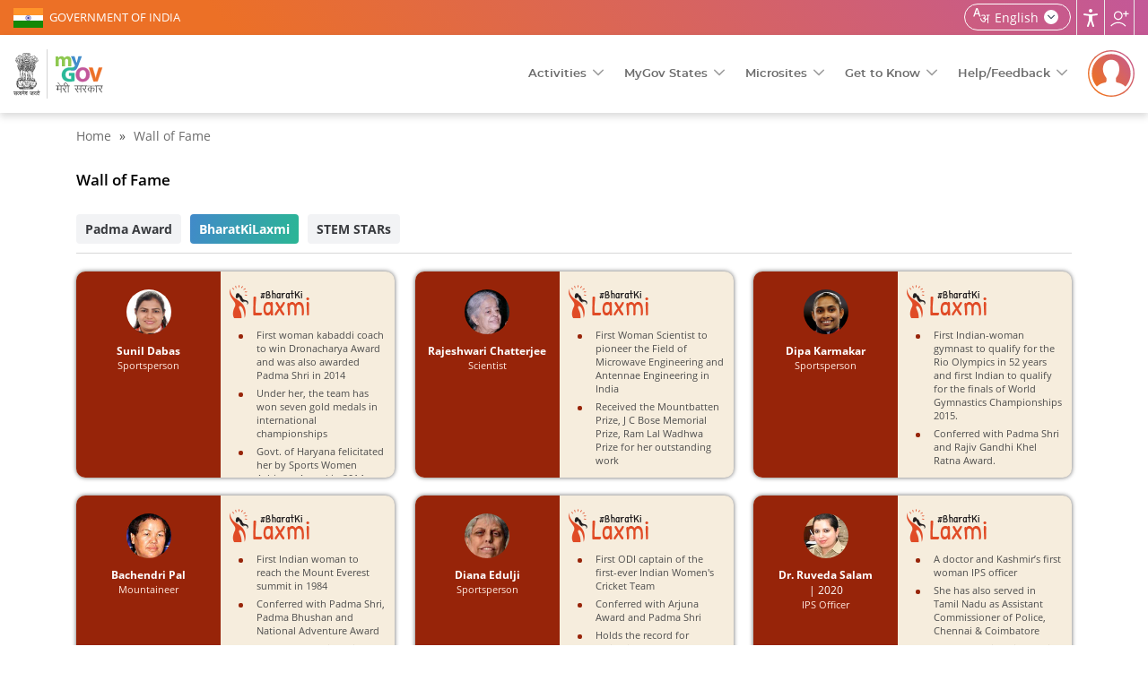

--- FILE ---
content_type: text/html; charset=utf-8
request_url: https://www.mygov.in/wall-of-fame/?page=1&id=All&qt-award_type=2&qt-wall_of_fame=1
body_size: 20793
content:
<!DOCTYPE html>
<html data-ng-app="site_stats_display" lang="en" dir="ltr">

<head>
    <link rel="manifest" href="/manifest.json">
    <meta name="apple-itunes-app" content="app-id=1423088445">
    <!--[if IE]><![endif]-->
<meta http-equiv="Content-Type" content="text/html; charset=utf-8" />
<link rel="shortcut icon" href="https://mygov.in/sites/all/themes/mygov/favicon.ico" type="image/vnd.microsoft.icon" />
      <meta property="fb:app_id" content="1463671287222985" />
      <meta http-equiv="X-UA-Compatible" content="IE=edge">
    <meta name="MobileOptimized" content="width" />
    <meta name="HandheldFriendly" content="true" />
    <meta name="viewport" content="width=device-width, initial-scale=1.0" />
        <title>Wall of Fame | MyGov.in</title>
      <!--[if lte IE 9]>
  <script src="/sites/all/themes/mygov/css/ie9-and-lower.css"></script>
  <![endif]-->
  
  <style  media="all">
@import url("/modules/system/system.base.css?t9ayld");
@import url("/modules/system/system.menus.css?t9ayld");
@import url("/modules/system/system.messages.css?t9ayld");
@import url("/modules/system/system.theme.css?t9ayld");
</style>
<style  media="all">
@import url("/profiles/panopoly/modules/contrib/jquery_update/replace/ui/themes/base/minified/jquery.ui.core.min.css?t9ayld");
@import url("/profiles/panopoly/modules/panopoly/panopoly_core/css/panopoly-jquery-ui-theme.css?t9ayld");
@import url("/profiles/panopoly/modules/contrib/jquery_update/replace/ui/themes/base/minified/jquery.ui.accordion.min.css?t9ayld");
</style>
<style  media="all">
@import url("/sites/all/modules/custom/activities_logs/activities_logs.css?t9ayld");
@import url("/modules/comment/comment.css?t9ayld");
@import url("/modules/field/theme/field.css?t9ayld");
@import url("/sites/all/modules/contrib/field_hidden/field_hidden.css?t9ayld");
@import url("/modules/node/node.css?t9ayld");
@import url("/profiles/panopoly/modules/panopoly/panopoly_admin/panopoly-admin.css?t9ayld");
@import url("/profiles/panopoly/modules/panopoly/panopoly_core/css/panopoly-fonts.css?t9ayld");
@import url("/profiles/panopoly/modules/panopoly/panopoly_core/css/panopoly-dropbutton.css?t9ayld");
@import url("/profiles/panopoly/modules/panopoly/panopoly_magic/css/panopoly-magic.css?t9ayld");
@import url("/profiles/panopoly/modules/panopoly/panopoly_magic/css/panopoly-modal.css?t9ayld");
@import url("/profiles/panopoly/modules/panopoly/panopoly_theme/css/panopoly-featured.css?t9ayld");
@import url("/profiles/panopoly/modules/panopoly/panopoly_theme/css/panopoly-accordian.css?t9ayld");
@import url("/profiles/panopoly/modules/panopoly/panopoly_widgets/panopoly-widgets.css?t9ayld");
@import url("/profiles/panopoly/modules/panopoly/panopoly_wysiwyg/panopoly-wysiwyg.css?t9ayld");
@import url("/modules/poll/poll.css?t9ayld");
@import url("/modules/user/user.css?t9ayld");
@import url("/profiles/panopoly/modules/contrib/views/css/views.css?t9ayld");
@import url("/sites/all/modules/contrib/back_to_top/css/back_to_top.css?t9ayld");
@import url("/profiles/panopoly/modules/contrib/caption_filter/caption-filter.css?t9ayld");
</style>
<style  media="all">
@import url("/profiles/panopoly/modules/contrib/ctools/css/ctools.css?t9ayld");
@import url("/sites/all/modules/contrib/lightbox2/css/lightbox_alt.css?t9ayld");
@import url("/sites/all/modules/contrib/likedislike/templates/likedislike.css?t9ayld");
@import url("/sites/all/modules/contrib/messageclose/css/messageclose.css?t9ayld");
@import url("/profiles/panopoly/modules/contrib/panels/css/panels.css?t9ayld");
@import url("/sites/all/modules/custom/common_utils/css/dark.css?t9ayld");
@import url("/modules/locale/locale.css?t9ayld");
@import url("/sites/all/modules/contrib/text_resize/text_resize.css?t9ayld");
@import url("/sites/all/modules/contrib/quicktabs/css/quicktabs.css?t9ayld");
</style>
<style  media="all">
@import url("/sites/all/themes/mygov/css/style.css?t9ayld");
@import url("/sites/all/themes/mygov/css/front_style.css?t9ayld");
@import url("/sites/all/themes/mygov/css/style_responsive.css?t9ayld");
@import url("/sites/all/themes/mygov/css/skeleton.css?t9ayld");
@import url("/sites/all/themes/mygov/css/jquery.mCustomScrollbar.min.css?t9ayld");
</style>

<!--[if lte IE 8]>
<link  rel="stylesheet" href="/profiles/panopoly/modules/panopoly/panopoly_core/css/panopoly-fonts-ie-open-sans.css?t9ayld" media="all" />
<![endif]-->

<!--[if lte IE 8]>
<link  rel="stylesheet" href="/profiles/panopoly/modules/panopoly/panopoly_core/css/panopoly-fonts-ie-open-sans-bold.css?t9ayld" media="all" />
<![endif]-->

<!--[if lte IE 8]>
<link  rel="stylesheet" href="/profiles/panopoly/modules/panopoly/panopoly_core/css/panopoly-fonts-ie-open-sans-italic.css?t9ayld" media="all" />
<![endif]-->

<!--[if lte IE 8]>
<link  rel="stylesheet" href="/profiles/panopoly/modules/panopoly/panopoly_core/css/panopoly-fonts-ie-open-sans-bold-italic.css?t9ayld" media="all" />
<![endif]-->
<style  media="all">
@import url("/profiles/panopoly/modules/panopoly/panopoly_images/panopoly-images.css?t9ayld");
</style>
    <noscript>
    <style>
    .noscriptmsg{background:#2e4b90;color:#fff;}
    .noscriptmsg{text-align:center;}
        .head_right{display:none;}
    .overview-video{display:none;}
    .header-nav{display:block !important;float:right;background:#2e4b90;}
    </style>
  </noscript>
  <!--[if (gte IE 6)&(lte IE 8)]>
    <script src="/sites/all/themes/mygov/js/selectivizr-min.js"></script>
  <![endif]-->
  <!--[if lt IE 9]>
    <script src="/sites/all/themes/mygov/js/html5-respond.js"></script>
  <![endif]-->

<link rel="stylesheet" media="print" href="https://www.mygov.in//sites/all/themes/mygov/css/print.css">
   <link rel="stylesheet" href="/sites/all/themes/mygov/css/owl.carousel.css"/>

</head>
<body class="html not-front not-logged-in no-sidebars page-wall-of-fame region-content i18n-en featured footer-columns" >
<noscript>
    <div class="noscriptmsg">
      You don't have javascript enabled. Please Enabled javascript for better performance.
    </div>
</noscript>  

<div class = "site-wrapper content">
<div id="fb-root"></div>
    <div class="top_wrapper">
          
             <div class="wrapper section-top-wrapper">
  <div class=" container-top">
    <div class="topleft-block"> <a href="https://www.india.gov.in/" title="GOVERNMENT OF INDIA"  rel="noopener noreferrer" target="_blank">GOVERNMENT OF INDIA</a> </div>

    <div class="topright-block clearfix">
        <div id="sizer" class="head_user">
                              <div class="lang-box">
                       
                        
                          <div class="lang-switcher-block nodtranslate"> <a class="wpLan"  href="javascript:void(0)" ><span  class="current_lang">English</span>
    <span class="language_icon">language</span></a>
    <div class="mygov-lang-menu">
    <ul class="language-switcher-locale-url">
      <li class="en first"><a href="https://www.mygov.in/wall-of-fame/?id=All&page=1&qt-award_type=2&qt-wall_of_fame=1" class="language-link" xml:lang="en" lang="en" title="English" >English</a></li>
      <li class="hi"><a href="https://xn--11b3cgab9b4bm5d.xn--h2brj9c/hi/wall-of-fame/?id=All&page=1&qt-award_type=2&qt-wall_of_fame=1" class="language-link" xml:lang="hi" lang="hi" title="हिन्दी - Hindi" ><span class="first">हिन्दी</span><span class="lbr">Hindi</span></a></li>
      <li class="as"><a href="https://xn--p5bj3d4cc1c9scc.xn--45br5cyl/wall-of-fame/?id=All&page=1&qt-award_type=2&qt-wall_of_fame=1" class="language-link" xml:lang="as" lang="as" title="অসমীয়া - Assamese" ><span class="first">অসমীয়া</span><span class="lbr">Assamese</span></a></li>
      <li class="bn"><a href="https://xn--p5b3cgab9b4be4e.xn--45brj9c/wall-of-fame/?id=All&page=1&qt-award_type=2&qt-wall_of_fame=1" class="language-link" xml:lang="bn" lang="bn" title="বাংলা - Bengali" ><span class="first">বাংলা</span><span class="lbr">Bengali</span></a></li>
      <li class="gu"><a href="https://xn--0dc3cgab9b4bm5d.xn--gecrj9c/wall-of-fame/?id=All&page=1&qt-award_type=2&qt-wall_of_fame=1" class="language-link" xml:lang="gu" lang="gu" title="ગુજરાતી - Gujarati" ><span class="first">ગુજરાતી</span><span class="lbr">Gujarati</span></a></li>
      <li class="kn"><a href="https://xn--11b3cgab9b4bm5d.xn--h2brj9c/kn/wall-of-fame/?id=All&page=1&qt-award_type=2&qt-wall_of_fame=1" class="language-link" xml:lang="kn" lang="kn" title="ಕನ್ನಡ - Kannada" ><span class="first">ಕನ್ನಡ</span><span class="lbr">Kannada</span></a></li>
      <li class="ml"><a href="https://xn--11b3cgab9b4bm5d.xn--h2brj9c/ml/wall-of-fame/?id=All&page=1&qt-award_type=2&qt-wall_of_fame=1" class="language-link" xml:lang="ml" lang="ml" title="മലയാളം - Malayalam" ><span class="first">മലയാളം</span><span class="lbr">Malayalam</span></a></li>
      <li class="mr"><a href="https://xn--11bp4cjb9b0be1f.xn--h2brj9c/wall-of-fame/?id=All&page=1&qt-award_type=2&qt-wall_of_fame=1" class="language-link" xml:lang="mr" lang="mr" title="मराठी - Marathi" ><span class="first">मराठी</span><span class="lbr">Marathi</span></a></li>
      <li class="or"><a href="https://xn--ohc3cgab9b4be4e.xn--3hcrj9c/wall-of-fame/?id=All&page=1&qt-award_type=2&qt-wall_of_fame=1" class="language-link" xml:lang="or" lang="or" title="ଓଡ଼ିଆ - Odia" ><span class="first">ଓଡ଼ିଆ</span><span class="lbr">Odia</span></a></li>
      <li class="pa"><a href="https://xn--d9b3cgab9b4bm5d.xn--s9brj9c/wall-of-fame/?id=All&page=1&qt-award_type=2&qt-wall_of_fame=1" class="language-link" xml:lang="pa" lang="pa" title="ਪੰਜਾਬੀ - Punjabi" ><span class="first">ਪੰਜਾਬੀ</span><span class="lbr">Punjabi</span></a></li>
      <li class="ta"><a href="https://xn--11b3cgab9b4bm5d.xn--h2brj9c/ta/wall-of-fame/?id=All&page=1&qt-award_type=2&qt-wall_of_fame=1" class="language-link" xml:lang="ta" lang="ta" title="தமிழ் - Tamil" ><span class="first">தமிழ்</span><span class="lbr">Tamil</span></a></li>
      <li class="te last"><a href="https://xn--zoc3cgab9b4be4e2cd.xn--fpcrj9c3d/wall-of-fame/?id=All&page=1&qt-award_type=2&qt-wall_of_fame=1" class="language-link" xml:lang="te" lang="te" title="తెలుగు - Telugu" ><span class="first">తెలుగు</span><span class="lbr">Telugu</span></a></li>
    </ul> 
    </div>                      
  </div>                                                <h1 class="element-invisible">Home | MyGov</h1>
                        <div class="user_accessibility expand">
                            <a href="javascript:void(0)" aria-label="Accessbility button" class="access_icon" title="Accessibility">Accessibility</a>
                            <div class="access-type">
                              <div class="tool-title">Accessibility Tools</div>
                              <span class="close-accessbility"></span>
                              <div class="tool-name">Color Adjustment <i></i></div>
                              <div class="tool-item">
                                 <button aria-label="High Contrast" class="high-contrast color-standard" title="High Contrast"><i>High contrast icon</i> High Contrast</button>
                                 <button aria-label="Dark Contrast" class="dark-contrast  color-dark" title="Dark Contrast"><i>Dark contrast icon</i> Dark Contrast</button>
                                 <button aria-label="Highlight Links" id="highlightLinks" class="highlight-links " title="Highlight Links"><i class="acces-icon" aria-hidden="true"></i> Highlight Links </button>
                              </div>

                              <!-- <div class="tool-name">Custom Color <i></i></div>
                              <div class="tool-item">
                                 <button class="background-control">Background</button>
                                 <button class="heading-control">Headings</button>
                                 <button class="sub-heading-control">Sub Headings</button>
                              </div> -->

                              <div class="tool-name">Text Size <i></i></div>
                              <div class="tool-item">
                                 <button aria-label="Increase font size" class="increase-text changer" id="text_resize_increase" title="Increase Text"><i>Increase Text icon</i> Increase Text</button>
                                 <button aria-label="Decrease font size" class="decrease-text changer" id="text_resize_decrease" title="Decrease Text"><i>Decrease Text icon</i> Decrease Text</button>
                                 <button aria-label="Reset font size" class="reset changer" id="text_resize_reset" title="Reset Text"><i>Reset font size icon</i> Reset Text</button>
                                 <button aria-label="Line Height" id="addlineheight" class="lh-control" title="Line Height"><i class="acces-icon" aria-hidden="true"></i>Line Height</button>
                                 <button aria-label="Text Spacing" id="addletterspacing" class="lp-control" title="Text Spacing"><i class="acces-icon" aria-hidden="true"></i>Text Spacing</button>
                              </div>

                              <div class="tool-name">Navigation Adjustment<i></i></div>
                                <div class="tool-item">
                                <button id="bigcursor" aria-label="Big Cursor" class="cursor-control" title="Big Cursor"><i class="fa fa-mouse-pointer" aria-hidden="true"></i>Big Cursor </button>
                                <button id="hideimage" aria-label="Hide Image" title="Hide Image"><i class="hide-pics" aria-hidden="true"></i>Hide Image</button>
                                                                 <a href="/screenreader/" class="scr-reader" title="Screen Reader"><i>Screen Reader icon</i>Screen Reader</a>
                                 
                                 <!-- <button class="read-mode"><i></i> Read Mode</button>
                                 <button class="keyboard-navigation"><i></i> Keybord Navigation</button> -->
                              </div>
                           


                                                            <!-- <div class="color-switcher">
                                <ul class="colorchanger">
                                  <li class="cp_white_to_black">
                                    <a class="color-dark" title="White/Black" href="#">White to Black</a>
                                  </li>
                                  <li class="cp_standard">
                                    <a class="color-standard" title="Standard" href="#">Standard</a>
                                  </li>
                                </ul>
                              </div> -->
                            </div>
                        </div>
                        <!-- <div class="screen-reader">
                                                    <a href="/screenreader/" class="scr-reader" title="Screen Reader">Screen Reader</a>
                        </div> -->
                        <div class="site_share">
                            <a href="javascript:void(0)" class="share_icon" title="Follow us">Follow us</a>
                            <div class="share-list">
                              <div class="social-area"><a href="https://twitter.com/mygovindia/" rel="noopener noreferrer" target="_blank" title="MyGov Twitter(External Site that opens in a new window)"><i class="twitter-icon">MyGov Twitter</i></a> </div><div class="social-area"><a href="https://www.facebook.com/MyGovIndia/" rel="noopener noreferrer" target="_blank" title="MyGov Facebook(External Site that opens in a new window)"><i class="fb-icon">MyGov Facebook</i></a> </div><div class="social-area"><a href="https://www.youtube.com/mygovindia/" rel="noopener noreferrer" target="_blank" title="MyGov Youtube(External Site that opens in a new window)"><i class="youtube-icon">MyGov Youtube</i></a> </div><div class="social-area"><a href="https://www.instagram.com/mygovindia/" rel="noopener noreferrer" target="_blank" title="MyGov Instagram(External Site that opens in a new window)"><i class="insta-icon">MyGov Instagram</i></a> </div><div class="social-area"><a href="https://www.linkedin.com/company/mygov-india/" rel="noopener noreferrer" target="_blank" title="MyGov Linkedin(External Site that opens in a new window)"><i class="linkedin-icon">MyGov Linkedin</i></a> </div><div class="social-area"><a href="https://whatsapp.com/channel/0029Va4WxI4ISTkQcvGgWY1H/" rel="noopener noreferrer" target="_blank" title="MyGov Whatsapp(External Site that opens in a new window)"><i class="whatsapp-icon">MyGov Whatsapp</i></a> </div>                            </div>
                        </div>
                                           

                </div>
      </div>
    </div>

  </div>
</div>

<!--/.sectioon-top-wrapper-->

<div class="wrapper section-header-wrapper">
  <div class="container container-header">
    <div class="header-logo">
                      <a href="https://www.mygov.in/" title="Home" rel="home">
          <img src="/sites/all/themes/mygov/front_assets/images/logo.svg" alt="Home" title="Home">
        </a>
         
       
  </div>
  
  <div class="menu-wrapper">
   <a class="res_menu" href="javascript:void(0)" title="Menu">
      <img src="/sites/all/themes/mygov/images/header-icon.svg#src-12" alt="Menus">
   </a>
    <ul class="mygov-menu">
      <li><a href="javascript:void(0)" class="dropdown">Activities</a>
        <div class="submenu large">
          <div class="element-invisible">Main Menu</div><ul id="main-menu" class="links clearfix"><li class="menu-50241 first"><a href="/groups/" title="Topics of your interest" class="menu-main-group">Groups</a></li>
<li class="menu-17461"><a href="/home/do/" title="Online and Onground Tasks" class="menu-main-do">Do</a></li>
<li class="menu-17481"><a href="/home/discuss/" title="Group-centric and national themes" class="menu-main-discuss">Discuss</a></li>
<li class="menu-28821"><a href="/home/poll/" title="Make your opinion count" class="menu-main-poll-survey">Poll/Survey</a></li>
<li class="menu-50251"><a href="/home/blog/" title="Updates, Experiences and MyGov Impact" class="menu-main-blog">Blog</a></li>
<li class="menu-17501"><a href="/home.talk" title="Dialogue with decision makers" class="menu-main-talk">Talk</a></li>
<li class="menu-94821"><a href="/campaigns/" title="Campaigns" class="menu-main-campaigns">Campaigns</a></li>
<li class="menu-155441 last"><a href="/mygov-podcast/" class="menu-main-podcast">Podcast</a></li>
</ul>      </div> 
      </li>
      <li><a href="javascript:void(0)" class="dropdown">MyGov States</a>
        <div class="submenu large">
          
          <div class="mygov-states-inner">
                    <ul>
                        <li>
                          <a href = "https://andaman.mygov.in" title = "Andaman & Nicobar Islands" target = "_blank">
                            <span>Andaman & Nicobar Islands</span>
                          </a>
                        </li>
                        <li>
                          <a href = "https://arunachal.mygov.in" title = "MyGov Arunachal Pradesh" target = "_blank">
                            <span>Arunachal Pradesh</span>
                          </a>
                        </li>
                        <li>
                           <a href = "https://assam.mygov.in" title = "MyGov Assam" target = "_blank">
                             <span>Assam</span>
                           </a>
                        </li>
                        <li>
                          <a href = "https://chhattisgarh.mygov.in" title = "MyGov Chhattisgarh" target = "_blank">
                            <span>Chhattisgarh</span>
                          </a>
                        </li>
                         <li>
                          <a href = "https://chandigarh.mygov.in" title = "MyGov Chandigarh" target = "_blank">
                            <span>Chandigarh</span>
                          </a>
                        </li>
                        <li> 
                          <a href = "https://goa.mygov.in" title = "MyGov Goa" target = "_blank">
                            <span>Goa</span>
                          </a>
                        </li>
                        <li>
                          <a href = "https://gujarat.mygov.in" title = "MyGov Gujarat" target = "_blank">
                            <span>Gujarat</span>
                          </a>
                        </li>
                        <li>
                          <a href = "https://haryana.mygov.in" title = "Mhari Sarkar[HARYANA]"  target = "_blank">
                              <span>Haryana</span>
                          </a>
                        </li>
                        <li>
                          <a href = "https://himachal.mygov.in" title = "MyGov Himachal" target = "_blank">
                            <span>Himachal Pradesh</span>
                          </a>
                        </li>
                        <li>
                          <a href = "https://jharkhand.mygov.in" title = "MyGov Jharkhand" target = "_blank">
                            <span>Jharkhand</span>
                          </a>
                        </li>
                        <li>
                          <a href = "https://jk.mygov.in" title = "MyGov Jammu And Kashmir"  target = "_blank">
                              <span>Jammu And Kashmir</span>
                          </a>
                        </li>
                        <li>
                          <a href = "https://karnataka.mygov.in" title = "MyGov Karnataka" target = "_blank">
                            <span>Karnataka</span>
                          </a>
                        </li>
                        <li>
                          <a href = "https://ladakh.mygov.in" title = "MyGov Ladakh" target = "_blank">
                            <span>Ladakh</span>
                          </a>
                        </li>
                        <li>
                          <a href = "https://lakshadweep.mygov.in/" title = "Lakshadweep" target = "_blank">
                            <span>Lakshadweep</span>
                          </a>
                        </li> 
                        
                        <li>
                            <a href = "https://maharashtra.mygov.in" title = "Aaple Sarkar[MAHARASHTRA]" target = "_blank">
                              <span>Maharashtra</span>
                            </a>
                         </li> 
                        <li>
                          <a href = "https://manipur.mygov.in" title = "MyGov Manipur" target = "_blank">
                            <span>Manipur</span>
                          </a>
                        </li>
                        <li>
                          <a href = "https://mp.mygov.in" title = "MyGov Madhya Pradesh" target = "_blank">
                            <span>Madhya Pradesh</span>
                          </a>
                        </li>
                        <li>
                          <a href = "https://mizoram.mygov.in/" title = "MyGov Mizoram" target = "_blank">
                            <span>Mizoram</span>
                          </a>
                        </li>
                        
                        
                        <li>
                          <a href = "https://nagaland.mygov.in" title = "MyGov Nagaland" target = "_blank">
                            <span>Nagaland</span>
                          </a>
                        </li>
                        <li>
                          <a href = "https://odisha.mygov.in/en" title = "Odisha" target = "_blank">
                            <span>Odisha</span>
                          </a>
                        </li> 
                        <li>
                          <a href = "https://puducherry.mygov.in/" title = "Puducherry" target = "_blank">
                            <span>Puducherry</span>
                          </a>
                        </li> 
                        <li>
                          <a href = "https://rajasthan.mygov.in/" title = "MyGov Rajasthan" target = "_blank">
                            <span>Rajasthan</span>
                          </a>
                        </li>
                         <li>
                          <a href = "https://sikkim.mygov.in/" title = "MyGov Sikkim" target = "_blank">
                            <span>Sikkim</span>
                          </a>
                        </li>
                        <li>
                          <a href = "https://tamilnadu.mygov.in/" title = "MyGov Tamil Nadu" target = "_blank">
                            <span>Tamil Nadu</span>
                          </a>
                        </li>
                        <li>
                          <a href = "https://tripura.mygov.in" title = "MyGov Tripura" target = "_blank">
                            <span>Tripura</span>
                          </a>
                        </li>
                        <li>
                          <a href = "https://uttarakhand.mygov.in/" title = "MyGov Uttarakhand" target = "_blank">
                            <span>Uttarakhand</span>
                          </a>
                        </li>
                        <li>
                          <a href = "https://up.mygov.in/" title = "MyGov Uttar Pradesh" target = "_blank">
                            <span>Uttar Pradesh</span>
                          </a>
                        </li>
                        
                            
                        <li>
                          <a href = "https://ddd.mygov.in/" title = "Dadra and Nagar Haveli and Daman and Diu" target = "_blank">
                            <span>Dadra and Nagar Haveli and Daman and Diu</span>
                          </a>
                        </li>  
                                             
                    </ul>
        </div>        </div>
      </li>
      <li><a href="javascript:void(0)" class="dropdown">Microsites</a>
        <div class="submenu large">
          <ul class="sub-sites-header">
       
        <li><a title="MyGov-Transforming India" href="https://transformingindia.mygov.in" target="_blank">Transforming India</a></li>
        <li><a title="MyGov-Quiz" href="https://quiz.mygov.in" target="_blank">Quiz</a></li>
        <li><a title="MyGov-Blog" href="https://blog.mygov.in" target="_blank">Blog</a></li>
        <!--li><a title="MyGov-Swachhbharat" href="https://swachhbharat.mygov.in/" target="_blank">Swachhbharat</a></li-->
        <li><a title="MyGov-Self4Society" href="https://self4society.mygov.in" target="_blank">Self4Society</a></li>
        <li><a title="Campus" href="https://campus.mygov.in/" target="_blank">Campus</a></li>       
        <li><a title="MyGov-Pledge" href="https://pledge.mygov.in/" target="_blank">Pledge</a></li>
        <!--li><a title="MyGov-AatmaNirbharBharat" href="https://AatmaNirbharBharat.mygov.in/" target="_blank">AatmaNirbharBharat</a></li-->
        <li><a title="MyGov-Innovate India" href="https://innovateindia.mygov.in/" target="_blank">Innovate India</a></li>
        <li><a title="Saathi"  href="https://saathi.mygov.in/" target="_blank">Saathi</a></li>
        <!--li><a title="9 Years"  href="https://9years.mygov.in/" target="_blank">9 Years</a></li-->
      </ul>        </div>
      </li>
      
      
      <li><a href="javascript:void(0)" class="dropdown">Get to Know</a>
        <div class="submenu large">
          <ul class="menu clearfix"><li class="first leaf"><a href="/mygov-circular/">MyGov Circular</a></li>
<li class="leaf"><a href="/overview/">About MyGov</a></li>
<li class="leaf"><a href="/work-at-mygov/">Work at MyGov</a></li>
<li class="leaf"><a href="/simple-page/associate-mygov/">Associate with MyGov</a></li>
<li class="leaf"><a href="/media/">MyGov Media</a></li>
<li class="leaf"><a href="/mygov-tenders/">MyGov Tenders</a></li>
<li class="leaf"><a href="/weekly-newsletter/">Weekly Newsletter</a></li>
<li class="leaf"><a href="/pulse-newsletter/">Pulse Newsletter</a></li>
<li class="leaf"><a href="/simple-page/website-policies/">Website Policies</a></li>
<li class="leaf"><a href="/badges/">Points &amp; Badges</a></li>
<li class="last leaf"><a href="https://meity.dashboard.nic.in/" target="_blank">Meity Dashboard</a></li>
</ul>        </div>
      </li>
      <li><a href="javascript:void(0)" class="dropdown">Help/Feedback</a>
      <div class="submenu large">
        <ul class="menu clearfix"><li class="first leaf"><a href="/simple-page/help/">Help</a></li>
<li class="leaf"><a href="/sitemap/">Site Map</a></li>
<li class="leaf"><a href="/usage_of_aadhaar_do_and_donts/">Usage of Aadhaar</a></li>
<li class="leaf"><a href="/simple-page/link-us/">Link to us</a></li>
<li class="leaf"><a href="/simple-page/web-information-manager/">Web Information Manager</a></li>
<li class="leaf"><a href="/mygov-faq/">FAQ</a></li>
<li class="leaf"><a href="/simple-page/terms-conditions/">Terms &amp; Conditions</a></li>
<li class="leaf"><a href="https://secure.mygov.in/feedback">Feedback</a></li>
<li class="leaf"><a href="https://pgportal.gov.in/" title="Public Grievance(External website that opens in a new window)" target="_blank">Public Grievance</a></li>
<li class="last leaf"><a href="/simple-page/contact-us/">Contact Us</a></li>
</ul>      </div>
      </li>
      
    </ul>
  </div>
           <div class="login-reg-block">
          <a href="javascript:void(0)" class="login-reg-icon" title="Login"><img src="/sites/all/themes/mygov/images/profile-default.svg" alt="Login" /></a>
        <div class="login-details">
          <span>Together, Let's Engage In Good Governance </span>
          <div class="login-link-wrapper">
  <a href="https://secure.mygov.in/user/login" class="ac-login">Login</a><a href="https://secure.mygov.in/user/register" class="ac-register">Register</a></div>
        </div>
        
      </div>
        
</div>
</div>

<div class="sticky-menu-main">
        <ul class="sticky-login">
        <li><a href="https://secure.mygov.in/user/login">Login</a></li>
    </ul>
      <div class="element-invisible">Sticky Menu</div><ul id="main-menu-sticky_new" class="links clearfix"><li class="menu-50241 first"><a href="/groups/" title="Topics of your interest" class="menu-main-group">Groups</a></li>
<li class="menu-17461"><a href="/home/do/" title="Online and Onground Tasks" class="menu-main-do">Do</a></li>
<li class="menu-17481"><a href="/home/discuss/" title="Group-centric and national themes" class="menu-main-discuss">Discuss</a></li>
<li class="menu-28821"><a href="/home/poll/" title="Make your opinion count" class="menu-main-poll-survey">Poll/Survey</a></li>
<li class="menu-50251"><a href="/home/blog/" title="Updates, Experiences and MyGov Impact" class="menu-main-blog">Blog</a></li>
<li class="menu-17501"><a href="/home.talk" title="Dialogue with decision makers" class="menu-main-talk">Talk</a></li>
<li class="menu-94821"><a href="/campaigns/" title="Campaigns" class="menu-main-campaigns">Campaigns</a></li>
<li class="menu-155441 last"><a href="/mygov-podcast/" class="menu-main-podcast">Podcast</a></li>
</ul></div>        </div>

<!--a role="link" name="maincontent"></a-->
<div id="content" class="column container">
    <div class="section sixteen columns cg">
    
        <div id="listingmiddlecontent_group_div" class="sixteen columns alpha">
            <span class="shot nodtranslate"><a href="#" title="shot"></a></span>
            <a id="main-content" class="nodtranslate" title="main content" ></a>
            <div id="main-container">            
                    
                                <div class="tabs">
                                  </div>
                                <div class="inner-content">
                                                <div id="featured">
                            <div class="region region-featured">
    <div id="block-easy-breadcrumb-easy-breadcrumb" class="block block-easy-breadcrumb">

    
  <div class="content">
      <div itemscope class="easy-breadcrumb">
          <span itemprop="title"><a href="/" class="easy-breadcrumb_segment easy-breadcrumb_segment-front">Home</a></span>               <span class="easy-breadcrumb_segment-separator">»</span>
                <span itemprop="title"><a href="/wall-of-fame/" class="easy-breadcrumb_segment easy-breadcrumb_segment-1 active">Wall of Fame</a></span>            </div>
  </div>
</div>
  </div>
                        </div> <!-- /.section, /#sidebar-first -->
                                                                                                                                                    <h1 class="title" id="page-title">
                            Wall of Fame                        </h1>
                                                
                                                                                                                        <div id="skip-main-content"></div>
                                                  <div class="region region-content">
    <div id="block-system-main" class="block block-system">

    
  <div class="content">
       </div>
</div>
<div id="block-quicktabs-wall-of-fame" class="block block-quicktabs">

    
  <div class="content">
    <div  id="quicktabs-wall_of_fame" class="quicktabs-wrapper quicktabs-style-nostyle"><div class="item-list"><ul class="quicktabs-tabs quicktabs-style-nostyle"><li class="first"><a href="/wall-of-fame/?id=All&amp;qt-award_type=2&amp;qt-wall_of_fame=0#qt-wall_of_fame" id="quicktabs-tab-wall_of_fame-0" class="quicktabs-tab quicktabs-tab-qtabs quicktabs-tab-qtabs-award-type active">Padma Award</a></li>
<li class="active"><a href="/wall-of-fame/?id=All&amp;qt-award_type=2&amp;qt-wall_of_fame=1#qt-wall_of_fame" id="quicktabs-tab-wall_of_fame-1" class="quicktabs-tab quicktabs-tab-view quicktabs-tab-view-card-entry-page active">BharatKiLaxmi</a></li>
<li class="last"><a href="/wall-of-fame/?id=All&amp;qt-award_type=2&amp;qt-wall_of_fame=2#qt-wall_of_fame" id="quicktabs-tab-wall_of_fame-2" class="quicktabs-tab quicktabs-tab-view quicktabs-tab-view-card-entry-page-1 active">STEM STARs</a></li>
</ul></div><div id="quicktabs-container-wall_of_fame" class="quicktabs_main quicktabs-style-nostyle"><div  id="quicktabs-tabpage-wall_of_fame-0" class="quicktabs-tabpage quicktabs-hide"><div  id="quicktabs-award_type" class="quicktabs-wrapper quicktabs-style-nostyle"><div class="item-list"><ul class="quicktabs-tabs quicktabs-style-nostyle"><li class="first"><a href="/wall-of-fame/?id=All&amp;qt-wall_of_fame=1&amp;qt-award_type=0#qt-award_type" id="quicktabs-tab-award_type-0" class="quicktabs-tab quicktabs-tab-view quicktabs-tab-view-card-entry-page-2 active">Padma Vibhushan</a></li>
<li><a href="/wall-of-fame/?id=All&amp;qt-wall_of_fame=1&amp;qt-award_type=1#qt-award_type" id="quicktabs-tab-award_type-1" class="quicktabs-tab quicktabs-tab-view quicktabs-tab-view-card-entry-page-3 active">Padma Bhushan</a></li>
<li class="active last"><a href="/wall-of-fame/?id=All&amp;qt-wall_of_fame=1&amp;qt-award_type=2#qt-award_type" id="quicktabs-tab-award_type-2" class="quicktabs-tab quicktabs-tab-view quicktabs-tab-view-card-entry-page-4 active">Padma Shri</a></li>
</ul></div><div id="quicktabs-container-award_type" class="quicktabs_main quicktabs-style-nostyle"><div  id="quicktabs-tabpage-award_type-2" class="quicktabs-tabpage "><div class="view view-card-entry view-id-card_entry view-display-id-page_4 view-dom-id-a0197fc74bfa9800f0c572e02e578dda">
        
      <div class="view-filters">
      <form autocomplete="off" action="/padma-shri/" method="get" id="views-exposed-form-card-entry-page-4" accept-charset="UTF-8"><div><div class="views-exposed-form">
  <div class="views-exposed-widgets clearfix">
          <div id="edit-field-year-value-wrapper" class="views-exposed-widget views-widget-filter-field_year_value">
                  <label for="edit-field-year-value">
            Year          </label>
                        <div class="views-widget">
          <div class="form-item form-type-select form-item-field-year-value">
 <select id="edit-field-year-value" name="field_year_value" class="form-select"><option value="All">- Any -</option><option value="2020">2020</option><option value="2021">2021</option><option value="2022">2022</option><option value="2023">2023</option><option value="2024" selected="selected">2024</option></select>
</div>
        </div>
              </div>
                    <div class="views-exposed-widget views-submit-button">
      <input type="submit" id="edit-submit-card-entry" value="Apply" class="form-submit" />    </div>
      </div>
</div>
</div></form>    </div>
  
  
      <div class="view-content">
        <div class="views-row views-row-1 views-row-odd views-row-first">
        <div class="p1_box"> 
        <div class="win_pic">
            <img src="https://static.mygov.in/static/s3fs-public/mygov_1713175315123183681.jpg" alt="Dr. Narayan Chakrabarty" />
        </div>
        <div class="awardi-info">
            <div class="awardi-name">
                <span>Dr. Narayan Chakrabarty</span>
            </div>
            <div class="awardi-role">Science and Engineering | West Bengal | 2024</div>
            <div class="awardi-work"></div>
                  </div>
    </div>
    <div class="p2_box">
        <div class="card-close"></div>
        <div class="award-type">
            <img
                    src="/sites/all/themes/mygov/images/padmashri.png" alt="padmashri" />
        </div>

        <div class="p3_box">
            <div class="scroll-wrap">
              <div class="field field-name-body field-type-text-with-summary field-label-hidden"><div class="field-items"><div class="field-item even"><p>Professor specializing in Arsenic Toxicity research and policy – made seminal contribution towards addressing it across Bengal</p>
</div></div></div>            </div>
        </div>
        <div class="p4_box">

            <!--<h4>Select your customised message</h4>-->
            <form action="/generate_card_url" method="post">
                <!-- Updated form for card generation-->
                <div class="form-scroll">
                    <div class="option-block">
                        <input type="hidden" value="1" name="awd">
                    </div>
                </div>

                <input type="hidden" name="nid" value="349491">
                <input type="hidden" name="card_token" value="XEGE2ES-jXttqAWGR_f83P4d5R3llaSp50h-NVMVyy8">
              
            </form>


        </div>
    </div>





  </div>
  <div class="views-row views-row-2 views-row-even">
        <div class="p1_box"> 
        <div class="win_pic">
            <img src="https://static.mygov.in/static/s3fs-public/mygov_1713176101123183681.jpg" alt="Dr. Prema Dhanraj" />
        </div>
        <div class="awardi-info">
            <div class="awardi-name">
                <span>Dr. Prema Dhanraj</span>
            </div>
            <div class="awardi-role">Medicine | Karnataka | 2024</div>
            <div class="awardi-work"></div>
                  </div>
    </div>
    <div class="p2_box">
        <div class="card-close"></div>
        <div class="award-type">
            <img
                    src="/sites/all/themes/mygov/images/padmashri.png" alt="padmashri" />
        </div>

        <div class="p3_box">
            <div class="scroll-wrap">
              <div class="field field-name-body field-type-text-with-summary field-label-hidden"><div class="field-items"><div class="field-item even"><p>Burns Surgeon pioneering reconstructive surgery for 25,000 burn victims – a burns survivor herself, committed her to their welfare thereafter</p>
</div></div></div>            </div>
        </div>
        <div class="p4_box">

            <!--<h4>Select your customised message</h4>-->
            <form action="/generate_card_url" method="post">
                <!-- Updated form for card generation-->
                <div class="form-scroll">
                    <div class="option-block">
                        <input type="hidden" value="1" name="awd">
                    </div>
                </div>

                <input type="hidden" name="nid" value="349811">
                <input type="hidden" name="card_token" value="O-w30qIL30g4jS9Yu7pAD4cAdvjfzCQaijIvpo6pjdg">
              
            </form>


        </div>
    </div>





  </div>
  <div class="views-row views-row-3 views-row-odd">
        <div class="p1_box"> 
        <div class="win_pic">
            <img src="https://static.mygov.in/static/s3fs-public/mygov_1715059715123183681.jpg" alt="Dr. Radha Krishan Dhiman" />
        </div>
        <div class="awardi-info">
            <div class="awardi-name">
                <span>Dr. Radha Krishan Dhiman</span>
            </div>
            <div class="awardi-role">Medicine | Uttar Pradesh | 2024</div>
            <div class="awardi-work"></div>
                  </div>
    </div>
    <div class="p2_box">
        <div class="card-close"></div>
        <div class="award-type">
            <img
                    src="/sites/all/themes/mygov/images/padmashri.png" alt="padmashri" />
        </div>

        <div class="p3_box">
            <div class="scroll-wrap">
              <div class="field field-name-body field-type-text-with-summary field-label-hidden"><div class="field-items"><div class="field-item even"><p>Renowned Hepatologist from Lucknow - known for his contribution in combatting Viral Hepatitis C </p>
</div></div></div>            </div>
        </div>
        <div class="p4_box">

            <!--<h4>Select your customised message</h4>-->
            <form action="/generate_card_url" method="post">
                <!-- Updated form for card generation-->
                <div class="form-scroll">
                    <div class="option-block">
                        <input type="hidden" value="1" name="awd">
                    </div>
                </div>

                <input type="hidden" name="nid" value="349831">
                <input type="hidden" name="card_token" value="b4su0fJ-YmSuhZt34k_T95yNtOLWnAL-2DnzaDMdlDY">
              
            </form>


        </div>
    </div>





  </div>
  <div class="views-row views-row-4 views-row-even">
        <div class="p1_box"> 
        <div class="win_pic">
            <img src="https://static.mygov.in/static/s3fs-public/mygov_1713533022123284691.jpg" alt="Dr. Radhe Shyam Pareek" />
        </div>
        <div class="awardi-info">
            <div class="awardi-name">
                <span>Dr. Radhe Shyam Pareek</span>
            </div>
            <div class="awardi-role">Medicine | Uttar Pradesh | 2024</div>
            <div class="awardi-work"></div>
                  </div>
    </div>
    <div class="p2_box">
        <div class="card-close"></div>
        <div class="award-type">
            <img
                    src="/sites/all/themes/mygov/images/padmashri.png" alt="padmashri" />
        </div>

        <div class="p3_box">
            <div class="scroll-wrap">
              <div class="field field-name-body field-type-text-with-summary field-label-hidden"><div class="field-items"><div class="field-item even"><p>90 years old Homeopathy Physician - treated more than 23 lakh patients over 60 years</p>
</div></div></div>            </div>
        </div>
        <div class="p4_box">

            <!--<h4>Select your customised message</h4>-->
            <form action="/generate_card_url" method="post">
                <!-- Updated form for card generation-->
                <div class="form-scroll">
                    <div class="option-block">
                        <input type="hidden" value="1" name="awd">
                    </div>
                </div>

                <input type="hidden" name="nid" value="350271">
                <input type="hidden" name="card_token" value="YjfA3qdyrC0stFRS1QqnPrLh13frK-XyjbKRRALd4-Y">
              
            </form>


        </div>
    </div>





  </div>
  <div class="views-row views-row-5 views-row-odd">
        <div class="p1_box"> 
        <div class="win_pic">
            <img src="https://static.mygov.in/static/s3fs-public/mygov_1714996372110258821.jpg" alt="Dr. Raghuveer Chaudhari" />
        </div>
        <div class="awardi-info">
            <div class="awardi-name">
                <span>Dr. Raghuveer Chaudhari</span>
            </div>
            <div class="awardi-role">Literature & Education  | Gujarat | 2024</div>
            <div class="awardi-work"></div>
                  </div>
    </div>
    <div class="p2_box">
        <div class="card-close"></div>
        <div class="award-type">
            <img
                    src="/sites/all/themes/mygov/images/padmashri.png" alt="padmashri" />
        </div>

        <div class="p3_box">
            <div class="scroll-wrap">
              <div class="field field-name-body field-type-text-with-summary field-label-hidden"><div class="field-items"><div class="field-item even"><p>85 years old distinguished Gujarati author with over 50 years of literary contribution - authored 80 philosophical and historical books</p>
</div></div></div>            </div>
        </div>
        <div class="p4_box">

            <!--<h4>Select your customised message</h4>-->
            <form action="/generate_card_url" method="post">
                <!-- Updated form for card generation-->
                <div class="form-scroll">
                    <div class="option-block">
                        <input type="hidden" value="1" name="awd">
                    </div>
                </div>

                <input type="hidden" name="nid" value="350727">
                <input type="hidden" name="card_token" value="IdOe_GXGqTdmxW0ktYolk7JEC8adw5mN5RaIr4T5s0g">
              
            </form>


        </div>
    </div>





  </div>
  <div class="views-row views-row-6 views-row-even">
        <div class="p1_box"> 
        <div class="win_pic">
            <img src="https://static.mygov.in/static/s3fs-public/mygov_1715063681122933441.jpg" alt="Dr. Ravi Prakash Singh" />
        </div>
        <div class="awardi-info">
            <div class="awardi-name">
                <span>Dr. Ravi Prakash Singh</span>
            </div>
            <div class="awardi-role">Science and Engineering | Mexico | 2024</div>
            <div class="awardi-work"></div>
                  </div>
    </div>
    <div class="p2_box">
        <div class="card-close"></div>
        <div class="award-type">
            <img
                    src="/sites/all/themes/mygov/images/padmashri.png" alt="padmashri" />
        </div>

        <div class="p3_box">
            <div class="scroll-wrap">
              <div class="field field-name-body field-type-text-with-summary field-label-hidden"><div class="field-items"><div class="field-item even"><p>Eminent Wheat Scientist - introduced high-yield wheat positively impacting millions across the globe</p>
</div></div></div>            </div>
        </div>
        <div class="p4_box">

            <!--<h4>Select your customised message</h4>-->
            <form action="/generate_card_url" method="post">
                <!-- Updated form for card generation-->
                <div class="form-scroll">
                    <div class="option-block">
                        <input type="hidden" value="1" name="awd">
                    </div>
                </div>

                <input type="hidden" name="nid" value="349431">
                <input type="hidden" name="card_token" value="5I25Bgu2lIOWi_jaqpjfZtdhq312UGtvdqA8DsHUrZU">
              
            </form>


        </div>
    </div>





  </div>
  <div class="views-row views-row-7 views-row-odd">
        <div class="p1_box"> 
        <div class="win_pic">
            <img src="https://static.mygov.in/static/s3fs-public/mygov_1714994300123284691.jpg" alt="Dr. Shailesh Nayak" />
        </div>
        <div class="awardi-info">
            <div class="awardi-name">
                <span>Dr. Shailesh Nayak</span>
            </div>
            <div class="awardi-role">Science & Engineering  | Gujarat | 2024</div>
            <div class="awardi-work"></div>
                  </div>
    </div>
    <div class="p2_box">
        <div class="card-close"></div>
        <div class="award-type">
            <img
                    src="/sites/all/themes/mygov/images/padmashri.png" alt="padmashri" />
        </div>

        <div class="p3_box">
            <div class="scroll-wrap">
              <div class="field field-name-body field-type-text-with-summary field-label-hidden"><div class="field-items"><div class="field-item even"><p>Renowned Oceanographer who lead socially impactful programs - developed the State of the Art early Tsunami Warning System.</p>
</div></div></div>            </div>
        </div>
        <div class="p4_box">

            <!--<h4>Select your customised message</h4>-->
            <form action="/generate_card_url" method="post">
                <!-- Updated form for card generation-->
                <div class="form-scroll">
                    <div class="option-block">
                        <input type="hidden" value="1" name="awd">
                    </div>
                </div>

                <input type="hidden" name="nid" value="350201">
                <input type="hidden" name="card_token" value="U50iGXEUs9P90nOiA0HpJtI65sCxkUbTOdj2ttlYaYg">
              
            </form>


        </div>
    </div>





  </div>
  <div class="views-row views-row-8 views-row-even">
        <div class="p1_box"> 
        <div class="win_pic">
            <img src="https://static.mygov.in/static/s3fs-public/mygov_1714989606110258821.jpg" alt="Dr. Velu Anandachari" />
        </div>
        <div class="awardi-info">
            <div class="awardi-name">
                <span>Dr. Velu Anandachari</span>
            </div>
            <div class="awardi-role">Art  | Telangana | 2024</div>
            <div class="awardi-work"></div>
                  </div>
    </div>
    <div class="p2_box">
        <div class="card-close"></div>
        <div class="award-type">
            <img
                    src="/sites/all/themes/mygov/images/padmashri.png" alt="padmashri" />
        </div>

        <div class="p3_box">
            <div class="scroll-wrap">
              <div class="field field-name-body field-type-text-with-summary field-label-hidden"><div class="field-items"><div class="field-item even"><p>87 years old Valli Oyil Kummi Dancer - preserving and promoting Kummi Dance and addressing social issues through his performances</p>
</div></div></div>            </div>
        </div>
        <div class="p4_box">

            <!--<h4>Select your customised message</h4>-->
            <form action="/generate_card_url" method="post">
                <!-- Updated form for card generation-->
                <div class="form-scroll">
                    <div class="option-block">
                        <input type="hidden" value="1" name="awd">
                    </div>
                </div>

                <input type="hidden" name="nid" value="350647">
                <input type="hidden" name="card_token" value="jBJix7dP-jCMdm-ABMpB78Lujpa5jBTXq2NtIUKJszU">
              
            </form>


        </div>
    </div>





  </div>
  <div class="views-row views-row-9 views-row-odd">
        <div class="p1_box"> 
        <div class="win_pic">
            <img src="https://static.mygov.in/static/s3fs-public/mygov_1713177562123183681.jpg" alt="Dr. Yashwant Singh Kathoch" />
        </div>
        <div class="awardi-info">
            <div class="awardi-name">
                <span>Dr. Yashwant Singh Kathoch</span>
            </div>
            <div class="awardi-role">Literature and Education | Uttarakhand | 2024</div>
            <div class="awardi-work"></div>
                  </div>
    </div>
    <div class="p2_box">
        <div class="card-close"></div>
        <div class="award-type">
            <img
                    src="/sites/all/themes/mygov/images/padmashri.png" alt="padmashri" />
        </div>

        <div class="p3_box">
            <div class="scroll-wrap">
              <div class="field field-name-body field-type-text-with-summary field-label-hidden"><div class="field-items"><div class="field-item even"><p>Senior Hindi Author – made substantive contribution towards preservation of cultural heritage of the Himalayas</p>
</div></div></div>            </div>
        </div>
        <div class="p4_box">

            <!--<h4>Select your customised message</h4>-->
            <form action="/generate_card_url" method="post">
                <!-- Updated form for card generation-->
                <div class="form-scroll">
                    <div class="option-block">
                        <input type="hidden" value="1" name="awd">
                    </div>
                </div>

                <input type="hidden" name="nid" value="349951">
                <input type="hidden" name="card_token" value="jju1uLxgQ3YWpkId_Dcwj9Jb3KHqr6ljnx6mvX_nb0s">
              
            </form>


        </div>
    </div>





  </div>
  <div class="views-row views-row-10 views-row-even">
        <div class="p1_box"> 
        <div class="win_pic">
            <img src="https://static.mygov.in/static/s3fs-public/mygov_1713177445123183681.jpg" alt="Dr. Yazdi M. Italia" />
        </div>
        <div class="awardi-info">
            <div class="awardi-name">
                <span>Dr. Yazdi M. Italia</span>
            </div>
            <div class="awardi-role">Medicine | Gujarat | 2024</div>
            <div class="awardi-work"></div>
                  </div>
    </div>
    <div class="p2_box">
        <div class="card-close"></div>
        <div class="award-type">
            <img
                    src="/sites/all/themes/mygov/images/padmashri.png" alt="padmashri" />
        </div>

        <div class="p3_box">
            <div class="scroll-wrap">
              <div class="field field-name-body field-type-text-with-summary field-label-hidden"><div class="field-items"><div class="field-item even"><p>Renowned Microbiologist known for developing India's first Sickle Cell Anemia Control Program - impacting lakhs of Gujarat’s Tribals</p>
</div></div></div>            </div>
        </div>
        <div class="p4_box">

            <!--<h4>Select your customised message</h4>-->
            <form action="/generate_card_url" method="post">
                <!-- Updated form for card generation-->
                <div class="form-scroll">
                    <div class="option-block">
                        <input type="hidden" value="1" name="awd">
                    </div>
                </div>

                <input type="hidden" name="nid" value="349881">
                <input type="hidden" name="card_token" value="KbaeZBkWbe5Hd8VXQ5wCsQYjZSpnk1sikObZNyUkM8A">
              
            </form>


        </div>
    </div>





  </div>
  <div class="views-row views-row-11 views-row-odd">
        <div class="p1_box"> 
        <div class="win_pic">
            <img src="https://static.mygov.in/static/s3fs-public/mygov_1713177872123183681.jpg" alt="Dr. Zahir Ishaq Kazi" />
        </div>
        <div class="awardi-info">
            <div class="awardi-name">
                <span>Dr. Zahir Ishaq Kazi</span>
            </div>
            <div class="awardi-role">Literature and Education | Maharashtra | 2024</div>
            <div class="awardi-work"></div>
                  </div>
    </div>
    <div class="p2_box">
        <div class="card-close"></div>
        <div class="award-type">
            <img
                    src="/sites/all/themes/mygov/images/padmashri.png" alt="padmashri" />
        </div>

        <div class="p3_box">
            <div class="scroll-wrap">
              <div class="field field-name-body field-type-text-with-summary field-label-hidden"><div class="field-items"><div class="field-item even"><p>Educationist who worked extensively for promoting education, especially amongst minorities - President of Anjuman I Islam and Allana Institute</p>
</div></div></div>            </div>
        </div>
        <div class="p4_box">

            <!--<h4>Select your customised message</h4>-->
            <form action="/generate_card_url" method="post">
                <!-- Updated form for card generation-->
                <div class="form-scroll">
                    <div class="option-block">
                        <input type="hidden" value="1" name="awd">
                    </div>
                </div>

                <input type="hidden" name="nid" value="349961">
                <input type="hidden" name="card_token" value="SQJ2flyySW6dR4H_XLOVRkstpVPHkdc1Qr93j7bgVFI">
              
            </form>


        </div>
    </div>





  </div>
  <div class="views-row views-row-12 views-row-even views-row-last">
        <div class="p1_box"> 
        <div class="win_pic">
            <img src="https://static.mygov.in/static/s3fs-public/mygov_1711189195123183681.jpg" alt="Guru Gopinath Swain" />
        </div>
        <div class="awardi-info">
            <div class="awardi-name">
                <span>Guru Gopinath Swain</span>
            </div>
            <div class="awardi-role">Art | Odisha | 2024</div>
            <div class="awardi-work"></div>
                  </div>
    </div>
    <div class="p2_box">
        <div class="card-close"></div>
        <div class="award-type">
            <img
                    src="/sites/all/themes/mygov/images/padmashri.png" alt="padmashri" />
        </div>

        <div class="p3_box">
            <div class="scroll-wrap">
              <div class="field field-name-body field-type-text-with-summary field-label-hidden"><div class="field-items"><div class="field-item even"><p>Centenarian maestro of Krishna Leela Bhajan from Ganjam - devoted over 9 decades in propagating this exquisite cultural tradition</p>
</div></div></div>            </div>
        </div>
        <div class="p4_box">

            <!--<h4>Select your customised message</h4>-->
            <form action="/generate_card_url" method="post">
                <!-- Updated form for card generation-->
                <div class="form-scroll">
                    <div class="option-block">
                        <input type="hidden" value="1" name="awd">
                    </div>
                </div>

                <input type="hidden" name="nid" value="350321">
                <input type="hidden" name="card_token" value="w0dwZMRkCxqmrWzPjnT9dDSn7z0pdo50-PvvCX_hnvM">
              
            </form>


        </div>
    </div>





  </div>
    </div>
  
      <div class="item-list"><ul class="pager pager-load-more"><li class="pager-next first last"><a href="/wall-of-fame/?qt-award_type=2&amp;qt-wall_of_fame=1&amp;page=2">Load more</a></li>
</ul></div>  
  
  
  
  
</div></div></div></div></div><div  id="quicktabs-tabpage-wall_of_fame-1" class="quicktabs-tabpage "><div class="view view-card-entry view-id-card_entry view-display-id-page view-dom-id-f2d88e23759180b4971b60fd21bc5940">
        
  
  
      <div class="view-content">
        <div class="views-row views-row-1 views-row-odd views-row-first">
        <div class="p1_box"> 
        <div class="win_pic">
            <img src="https://static.mygov.in/static/s3fs-public/mygov_157190814052221771.png" alt="Sunil Dabas" />
        </div>
        <div class="awardi-info">
            <div class="awardi-name">
                <span>Sunil Dabas</span>
            </div>
            <div class="awardi-role"> </div>
            <div class="awardi-work">Sportsperson</div>
                  </div>
    </div>
    <div class="p2_box">
        <div class="card-close"></div>
        <div class="award-type">
            <img
                    src="/sites/all/themes/mygov/images/bharatkilaxmi.png" alt="bharatkilaxmi" />
        </div>

        <div class="p3_box">
            <div class="scroll-wrap">
              <div class="field field-name-body field-type-text-with-summary field-label-hidden"><div class="field-items"><div class="field-item even"><ul>
<li> First woman kabaddi coach to win Dronacharya Award and was also awarded Padma Shri in 2014 </li>
<li> Under her, the team has won seven gold medals in international championships </li>
<li> Govt. of Haryana felicitated her by Sports Women Achiever Award in 2014 </li>
</ul>
</div></div></div>            </div>
        </div>
        <div class="p4_box">

            <!--<h4>Select your customised message</h4>-->
            <form action="/generate_card_url" method="post">
                <!-- Updated form for card generation-->
                <div class="form-scroll">
                    <div class="option-block">
                        <input type="hidden" value="1" name="awd">
                    </div>
                </div>

                <input type="hidden" name="nid" value="282211">
                <input type="hidden" name="card_token" value="xw4VObWCJHTgtIoOLFIdSYOh_xb3pHfaaV8e99Z_-Bg">
              
            </form>


        </div>
    </div>





  </div>
  <div class="views-row views-row-2 views-row-even">
        <div class="p1_box"> 
        <div class="win_pic">
            <img src="https://static.mygov.in/static/s3fs-public/mygov_157190775952221771.png" alt="Rajeshwari Chatterjee" />
        </div>
        <div class="awardi-info">
            <div class="awardi-name">
                <span>Rajeshwari Chatterjee</span>
            </div>
            <div class="awardi-role"> </div>
            <div class="awardi-work">Scientist</div>
                  </div>
    </div>
    <div class="p2_box">
        <div class="card-close"></div>
        <div class="award-type">
            <img
                    src="/sites/all/themes/mygov/images/bharatkilaxmi.png" alt="bharatkilaxmi" />
        </div>

        <div class="p3_box">
            <div class="scroll-wrap">
              <div class="field field-name-body field-type-text-with-summary field-label-hidden"><div class="field-items"><div class="field-item even"><ul>
<li> First Woman Scientist to pioneer the Field of Microwave Engineering and Antennae Engineering in India </li>
<li> Received the Mountbatten Prize, J C Bose Memorial Prize, Ram Lal Wadhwa Prize for her outstanding work </li>
</ul>
</div></div></div>            </div>
        </div>
        <div class="p4_box">

            <!--<h4>Select your customised message</h4>-->
            <form action="/generate_card_url" method="post">
                <!-- Updated form for card generation-->
                <div class="form-scroll">
                    <div class="option-block">
                        <input type="hidden" value="1" name="awd">
                    </div>
                </div>

                <input type="hidden" name="nid" value="282171">
                <input type="hidden" name="card_token" value="EjQ-pJ-gv1IGm9hkXEPGuXe-FbvoRDGgWF5dw8q1UrY">
              
            </form>


        </div>
    </div>





  </div>
  <div class="views-row views-row-3 views-row-odd">
        <div class="p1_box"> 
        <div class="win_pic">
            <img src="https://static.mygov.in/static/s3fs-public/mygov_157190634252221771.png" alt="Dipa Karmakar" />
        </div>
        <div class="awardi-info">
            <div class="awardi-name">
                <span>Dipa Karmakar</span>
            </div>
            <div class="awardi-role"> </div>
            <div class="awardi-work">Sportsperson</div>
                  </div>
    </div>
    <div class="p2_box">
        <div class="card-close"></div>
        <div class="award-type">
            <img
                    src="/sites/all/themes/mygov/images/bharatkilaxmi.png" alt="bharatkilaxmi" />
        </div>

        <div class="p3_box">
            <div class="scroll-wrap">
              <div class="field field-name-body field-type-text-with-summary field-label-hidden"><div class="field-items"><div class="field-item even"><ul>
<li> First Indian-woman gymnast to qualify for the Rio Olympics in 52 years and first Indian to qualify for the finals of World Gymnastics Championships 2015. </li>
<li> Conferred with Padma Shri and Rajiv Gandhi Khel Ratna Award. </li>
</ul>
</div></div></div>            </div>
        </div>
        <div class="p4_box">

            <!--<h4>Select your customised message</h4>-->
            <form action="/generate_card_url" method="post">
                <!-- Updated form for card generation-->
                <div class="form-scroll">
                    <div class="option-block">
                        <input type="hidden" value="1" name="awd">
                    </div>
                </div>

                <input type="hidden" name="nid" value="282081">
                <input type="hidden" name="card_token" value="kKI4CWFU2dt6gxli77jpom6-mrXEwLh_cSPTrDnbRu0">
              
            </form>


        </div>
    </div>





  </div>
  <div class="views-row views-row-4 views-row-even">
        <div class="p1_box"> 
        <div class="win_pic">
            <img src="https://static.mygov.in/static/s3fs-public/mygov_157189960252221771.jpg" alt="Bachendri Pal" />
        </div>
        <div class="awardi-info">
            <div class="awardi-name">
                <span>Bachendri Pal</span>
            </div>
            <div class="awardi-role"> </div>
            <div class="awardi-work">Mountaineer</div>
                  </div>
    </div>
    <div class="p2_box">
        <div class="card-close"></div>
        <div class="award-type">
            <img
                    src="/sites/all/themes/mygov/images/bharatkilaxmi.png" alt="bharatkilaxmi" />
        </div>

        <div class="p3_box">
            <div class="scroll-wrap">
              <div class="field field-name-body field-type-text-with-summary field-label-hidden"><div class="field-items"><div class="field-item even"><ul>
<li> First Indian woman to reach the Mount Everest summit in 1984 </li>
<li> Conferred with Padma Shri, Padma Bhushan and National Adventure Award </li>
<li> Her name was listed in the Guinness Book of World Records for her achievement by 1990 </li>
</ul>
</div></div></div>            </div>
        </div>
        <div class="p4_box">

            <!--<h4>Select your customised message</h4>-->
            <form action="/generate_card_url" method="post">
                <!-- Updated form for card generation-->
                <div class="form-scroll">
                    <div class="option-block">
                        <input type="hidden" value="1" name="awd">
                    </div>
                </div>

                <input type="hidden" name="nid" value="282001">
                <input type="hidden" name="card_token" value="uHGDMWIkzb84Jxggmq-nyXd7RWKTFFDgFS57dQ-_38Q">
              
            </form>


        </div>
    </div>





  </div>
  <div class="views-row views-row-5 views-row-odd">
        <div class="p1_box"> 
        <div class="win_pic">
            <img src="https://static.mygov.in/static/s3fs-public/mygov_157190000152221771.jpg" alt="Diana Edulji" />
        </div>
        <div class="awardi-info">
            <div class="awardi-name">
                <span>Diana Edulji</span>
            </div>
            <div class="awardi-role"> </div>
            <div class="awardi-work">Sportsperson</div>
                  </div>
    </div>
    <div class="p2_box">
        <div class="card-close"></div>
        <div class="award-type">
            <img
                    src="/sites/all/themes/mygov/images/bharatkilaxmi.png" alt="bharatkilaxmi" />
        </div>

        <div class="p3_box">
            <div class="scroll-wrap">
              <div class="field field-name-body field-type-text-with-summary field-label-hidden"><div class="field-items"><div class="field-item even"><ul>
<li> First ODI captain of the first-ever Indian Women's Cricket Team </li>
<li> Conferred with Arjuna Award and Padma Shri </li>
<li> Holds the record for delivering the most number of balls by any woman cricketer in Women's test history </li>
</ul>
</div></div></div>            </div>
        </div>
        <div class="p4_box">

            <!--<h4>Select your customised message</h4>-->
            <form action="/generate_card_url" method="post">
                <!-- Updated form for card generation-->
                <div class="form-scroll">
                    <div class="option-block">
                        <input type="hidden" value="1" name="awd">
                    </div>
                </div>

                <input type="hidden" name="nid" value="282011">
                <input type="hidden" name="card_token" value="cR6ex2l80xlwB3F7szBg7uloM2gIqCJkVMJw8c3szKc">
              
            </form>


        </div>
    </div>





  </div>
  <div class="views-row views-row-6 views-row-even">
        <div class="p1_box"> 
        <div class="win_pic">
            <img src="https://static.mygov.in/static/s3fs-public/mygov_157181554852221771.jpg" alt="Dr. Ruveda Salam" />
        </div>
        <div class="awardi-info">
            <div class="awardi-name">
                <span>Dr. Ruveda Salam</span>
            </div>
            <div class="awardi-role"> | 2020</div>
            <div class="awardi-work">IPS Officer</div>
                  </div>
    </div>
    <div class="p2_box">
        <div class="card-close"></div>
        <div class="award-type">
            <img
                    src="/sites/all/themes/mygov/images/bharatkilaxmi.png" alt="bharatkilaxmi" />
        </div>

        <div class="p3_box">
            <div class="scroll-wrap">
              <div class="field field-name-body field-type-text-with-summary field-label-hidden"><div class="field-items"><div class="field-item even"><ul>
<li> A doctor and Kashmir’s first woman IPS officer </li>
<li> She has also served in Tamil Nadu as Assistant Commissioner of Police, Chennai &amp; Coimbatore </li>
<li> Conferred with ‘First Ladies’ award in 2018 </li>
</ul>
</div></div></div>            </div>
        </div>
        <div class="p4_box">

            <!--<h4>Select your customised message</h4>-->
            <form action="/generate_card_url" method="post">
                <!-- Updated form for card generation-->
                <div class="form-scroll">
                    <div class="option-block">
                        <input type="hidden" value="1" name="awd">
                    </div>
                </div>

                <input type="hidden" name="nid" value="281951">
                <input type="hidden" name="card_token" value="S-Hg1UWJx86OncbUyV2wR7FoKK6IgS-YUPFOfot0bGY">
              
            </form>


        </div>
    </div>





  </div>
  <div class="views-row views-row-7 views-row-odd">
        <div class="p1_box"> 
        <div class="win_pic">
            <img src="https://static.mygov.in/static/s3fs-public/mygov_157190801552221771.png" alt="Siddhi Karnani" />
        </div>
        <div class="awardi-info">
            <div class="awardi-name">
                <span>Siddhi Karnani</span>
            </div>
            <div class="awardi-role"> </div>
            <div class="awardi-work">Entrepreneur</div>
                  </div>
    </div>
    <div class="p2_box">
        <div class="card-close"></div>
        <div class="award-type">
            <img
                    src="/sites/all/themes/mygov/images/bharatkilaxmi.png" alt="bharatkilaxmi" />
        </div>

        <div class="p3_box">
            <div class="scroll-wrap">
              <div class="field field-name-body field-type-text-with-summary field-label-hidden"><div class="field-items"><div class="field-item even"><ul>
<li> Founder of India’s First organic food startup: Paravata Foods </li>
<li> She received FICCI Millennium Alliance 2016 award, National Agripreneurs Award 2017 and Indian AgriBusiness Excellence Award 2017 </li>
</ul>
</div></div></div>            </div>
        </div>
        <div class="p4_box">

            <!--<h4>Select your customised message</h4>-->
            <form action="/generate_card_url" method="post">
                <!-- Updated form for card generation-->
                <div class="form-scroll">
                    <div class="option-block">
                        <input type="hidden" value="1" name="awd">
                    </div>
                </div>

                <input type="hidden" name="nid" value="282191">
                <input type="hidden" name="card_token" value="adAL3D5JbzxAoJNajVXXbz2I5XziZ8gpPlvHgIuDNAg">
              
            </form>


        </div>
    </div>





  </div>
  <div class="views-row views-row-8 views-row-even">
        <div class="p1_box"> 
        <div class="win_pic">
            <img src="https://static.mygov.in/static/s3fs-public/mygov_157189906252221771.jpg" alt="Archy J" />
        </div>
        <div class="awardi-info">
            <div class="awardi-name">
                <span>Archy J</span>
            </div>
            <div class="awardi-role"> </div>
            <div class="awardi-work">Musician</div>
                  </div>
    </div>
    <div class="p2_box">
        <div class="card-close"></div>
        <div class="award-type">
            <img
                    src="/sites/all/themes/mygov/images/bharatkilaxmi.png" alt="bharatkilaxmi" />
        </div>

        <div class="p3_box">
            <div class="scroll-wrap">
              <div class="field field-name-body field-type-text-with-summary field-label-hidden"><div class="field-items"><div class="field-item even"><ul>
<li>  India’s first female bagpipe artist </li>
<li> Recipient of ‘First Ladies’ Award in 2018 </li>
</ul>
</div></div></div>            </div>
        </div>
        <div class="p4_box">

            <!--<h4>Select your customised message</h4>-->
            <form action="/generate_card_url" method="post">
                <!-- Updated form for card generation-->
                <div class="form-scroll">
                    <div class="option-block">
                        <input type="hidden" value="1" name="awd">
                    </div>
                </div>

                <input type="hidden" name="nid" value="281981">
                <input type="hidden" name="card_token" value="JYnkIXudulBRpPHRlMCNky7Iy-yJ4WEf0N4FfPGy-WI">
              
            </form>


        </div>
    </div>





  </div>
  <div class="views-row views-row-9 views-row-odd">
        <div class="p1_box"> 
        <div class="win_pic">
            <img src="https://static.mygov.in/static/s3fs-public/mygov_157190108952221771.jpg" alt="Mamta Devi" />
        </div>
        <div class="awardi-info">
            <div class="awardi-name">
                <span>Mamta Devi</span>
            </div>
            <div class="awardi-role"> </div>
            <div class="awardi-work">Sportsperson</div>
                  </div>
    </div>
    <div class="p2_box">
        <div class="card-close"></div>
        <div class="award-type">
            <img
                    src="/sites/all/themes/mygov/images/bharatkilaxmi.png" alt="bharatkilaxmi" />
        </div>

        <div class="p3_box">
            <div class="scroll-wrap">
              <div class="field field-name-body field-type-text-with-summary field-label-hidden"><div class="field-items"><div class="field-item even"><ul>
<li> First competitive female bodybuilder </li>
<li> Conferred with ‘First Ladies’ award in 2018 </li>
</ul>
</div></div></div>            </div>
        </div>
        <div class="p4_box">

            <!--<h4>Select your customised message</h4>-->
            <form action="/generate_card_url" method="post">
                <!-- Updated form for card generation-->
                <div class="form-scroll">
                    <div class="option-block">
                        <input type="hidden" value="1" name="awd">
                    </div>
                </div>

                <input type="hidden" name="nid" value="282051">
                <input type="hidden" name="card_token" value="t2LgaWKlB5MOEAooNVaHJIQhO9XOi6XbnukLjFqxxUE">
              
            </form>


        </div>
    </div>





  </div>
  <div class="views-row views-row-10 views-row-even">
        <div class="p1_box"> 
        <div class="win_pic">
            <img src="https://static.mygov.in/static/s3fs-public/mygov_157181515552221771.jpg" alt="Dr. Chhavi Rajawat" />
        </div>
        <div class="awardi-info">
            <div class="awardi-name">
                <span>Dr. Chhavi Rajawat</span>
            </div>
            <div class="awardi-role"> </div>
            <div class="awardi-work">Village Sarpanch</div>
                  </div>
    </div>
    <div class="p2_box">
        <div class="card-close"></div>
        <div class="award-type">
            <img
                    src="/sites/all/themes/mygov/images/bharatkilaxmi.png" alt="bharatkilaxmi" />
        </div>

        <div class="p3_box">
            <div class="scroll-wrap">
              <div class="field field-name-body field-type-text-with-summary field-label-hidden"><div class="field-items"><div class="field-item even"><ul>
<li> India’s first woman Sarpanch of the Village Council of Soda located in the District of Tonk, Rajasthan </li>
<li> She aims to make ‘Soda’ a model village by pursuing an integrated, sustainable and gender-balanced development </li>
<li> Honoured by Late President Shri APJ Abdul Kalam and Young Indian Leader by IBN Live </li>
</ul>
</div></div></div>            </div>
        </div>
        <div class="p4_box">

            <!--<h4>Select your customised message</h4>-->
            <form action="/generate_card_url" method="post">
                <!-- Updated form for card generation-->
                <div class="form-scroll">
                    <div class="option-block">
                        <input type="hidden" value="1" name="awd">
                    </div>
                </div>

                <input type="hidden" name="nid" value="281931">
                <input type="hidden" name="card_token" value="wRu5eexRE9mHr2QvIwbF8UlHPMjB0xV2vTD-I6fcDo0">
              
            </form>


        </div>
    </div>





  </div>
  <div class="views-row views-row-11 views-row-odd">
        <div class="p1_box"> 
        <div class="win_pic">
            <img src="https://static.mygov.in/static/s3fs-public/mygov_161009804945279601.png" alt="Revathi Kannan " />
        </div>
        <div class="awardi-info">
            <div class="awardi-name">
                <span>Revathi Kannan </span>
            </div>
            <div class="awardi-role"> | 2020</div>
            <div class="awardi-work">Women Achiever</div>
                  </div>
    </div>
    <div class="p2_box">
        <div class="card-close"></div>
        <div class="award-type">
            <img
                    src="/sites/all/themes/mygov/images/bharatkilaxmi.png" alt="bharatkilaxmi" />
        </div>

        <div class="p3_box">
            <div class="scroll-wrap">
              <div class="field field-name-body field-type-text-with-summary field-label-hidden"><div class="field-items"><div class="field-item even"><ul>
<li> First generation Technology Enterpreneur with 8 years prior work experience in corporates </li>
<li> A motivational speaker </li>
<li> An Active ATL Mentor Of Change MOC2302 </li>
<li> Recognised by Women’s Web as Top 20 Women in Innovation, WICA - Women in Corporate Awards 2019 </li>
</ul>
</div></div></div>            </div>
        </div>
        <div class="p4_box">

            <!--<h4>Select your customised message</h4>-->
            <form action="/generate_card_url" method="post">
                <!-- Updated form for card generation-->
                <div class="form-scroll">
                    <div class="option-block">
                        <input type="hidden" value="1" name="awd">
                    </div>
                </div>

                <input type="hidden" name="nid" value="299671">
                <input type="hidden" name="card_token" value="YfJ9Kqy9OFF1_9yl30KzFRqWZxPQ-Z4uYxTs-pm2-Jw">
              
            </form>


        </div>
    </div>





  </div>
  <div class="views-row views-row-12 views-row-even views-row-last">
        <div class="p1_box"> 
        <div class="win_pic">
            <img src="https://static.mygov.in/static/s3fs-public/mygov_157190756152221771.png" alt="Radhika Menon" />
        </div>
        <div class="awardi-info">
            <div class="awardi-name">
                <span>Radhika Menon</span>
            </div>
            <div class="awardi-role"> | 2020</div>
            <div class="awardi-work">Navy Personnel</div>
                  </div>
    </div>
    <div class="p2_box">
        <div class="card-close"></div>
        <div class="award-type">
            <img
                    src="/sites/all/themes/mygov/images/bharatkilaxmi.png" alt="bharatkilaxmi" />
        </div>

        <div class="p3_box">
            <div class="scroll-wrap">
              <div class="field field-name-body field-type-text-with-summary field-label-hidden"><div class="field-items"><div class="field-item even"><ul>
<li> India’s first female Merchant Navy Captain </li>
<li> Conferred with top international bravery award by the International Maritime Organisation (IMO) for 'Exceptional Bravery at sea 2016' </li>
</ul>
</div></div></div>            </div>
        </div>
        <div class="p4_box">

            <!--<h4>Select your customised message</h4>-->
            <form action="/generate_card_url" method="post">
                <!-- Updated form for card generation-->
                <div class="form-scroll">
                    <div class="option-block">
                        <input type="hidden" value="1" name="awd">
                    </div>
                </div>

                <input type="hidden" name="nid" value="282151">
                <input type="hidden" name="card_token" value="-T2XJE_1MFUH57nAIs5UvuB9eQB7iaF9cNLbzndAwhE">
              
            </form>


        </div>
    </div>





  </div>
    </div>
  
      <div class="item-list"><ul class="pager pager-load-more"><li class="pager-next first last"><a href="/wall-of-fame/?eid=NDE5OTlTSENSbTRsdQ%3D%3D&amp;field_year_value=2021&amp;lang=od&amp;qt-award_type=2&amp;qt-wall_of_fame=0&amp;page=2">Load more</a></li>
</ul></div>  
  
  
  
  
</div></div><div  id="quicktabs-tabpage-wall_of_fame-2" class="quicktabs-tabpage quicktabs-hide"><div class="view view-card-entry view-id-card_entry view-display-id-page_1 view-dom-id-b3b0aebe7568225e1c2c6a4728aee0d5">
        
  
  
      <div class="view-content">
        <div class="views-row views-row-1 views-row-odd views-row-first">
        <div class="p1_box"> 
        <div class="win_pic">
            <img src="https://static.mygov.in/static/s3fs-public/mygov_161298691951553221.png" alt="ADITI" />
        </div>
        <div class="awardi-info">
            <div class="awardi-name">
                <span>ADITI</span>
            </div>
            <div class="awardi-role">97% Marks in Class 12 </div>
            <div class="awardi-work"></div>
                  </div>
    </div>
    <div class="p2_box">
        <div class="card-close"></div>
        <div class="award-type">
            <img
                    src="/sites/all/themes/mygov/images/stemstar.png" alt="stemstar" />
        </div>

        <div class="p3_box">
            <div class="scroll-wrap">
              <div class="field field-name-body field-type-text-with-summary field-label-hidden"><div class="field-items"><div class="field-item even"><ul>
<li><strong>SCHOOL: </strong>ARYA SR SEC SCHOOL GHARAUNDA DT KARNAL HARYANA</li>
<li><strong>DISTRICT: </strong> KARNAL</li>
<li><strong>STATE/UT: </strong>HARYANA</li>
</ul>
</div></div></div>            </div>
        </div>
        <div class="p4_box">

            <!--<h4>Select your customised message</h4>-->
            <form action="/generate_card_url" method="post">
                <!-- Updated form for card generation-->
                <div class="form-scroll">
                    <div class="option-block">
                        <input type="hidden" value="1" name="awd">
                    </div>
                </div>

                <input type="hidden" name="nid" value="301581">
                <input type="hidden" name="card_token" value="4-zvvRbb1BPyrnchwHGmQmjbPv-1yGzHZfmTZ4qTyZE">
              
            </form>


        </div>
    </div>





  </div>
  <div class="views-row views-row-2 views-row-even">
        <div class="p1_box"> 
        <div class="win_pic">
            <img src="https://static.mygov.in/static/s3fs-public/mygov_161304046351553221.png" alt="ADITI GUPTA" />
        </div>
        <div class="awardi-info">
            <div class="awardi-name">
                <span>ADITI GUPTA</span>
            </div>
            <div class="awardi-role">98% Marks in Class 12 </div>
            <div class="awardi-work"></div>
                  </div>
    </div>
    <div class="p2_box">
        <div class="card-close"></div>
        <div class="award-type">
            <img
                    src="/sites/all/themes/mygov/images/stemstar.png" alt="stemstar" />
        </div>

        <div class="p3_box">
            <div class="scroll-wrap">
              <div class="field field-name-body field-type-text-with-summary field-label-hidden"><div class="field-items"><div class="field-item even"><ul>
<li><strong>SCHOOL: </strong>CENTRAL ACADEMY SCHOOL MAHARAJPURA GWALIOR M P</li>
<li><strong>DISTRICT: </strong> GWALIOR</li>
<li><strong>STATE/UT: </strong>MADHYA PRADESH</li>
</ul>
</div></div></div>            </div>
        </div>
        <div class="p4_box">

            <!--<h4>Select your customised message</h4>-->
            <form action="/generate_card_url" method="post">
                <!-- Updated form for card generation-->
                <div class="form-scroll">
                    <div class="option-block">
                        <input type="hidden" value="1" name="awd">
                    </div>
                </div>

                <input type="hidden" name="nid" value="304671">
                <input type="hidden" name="card_token" value="Lt78iPiHB_XAXiUk88Z28QibJBLMzOtV8eEFyQarkE0">
              
            </form>


        </div>
    </div>





  </div>
  <div class="views-row views-row-3 views-row-odd">
        <div class="p1_box"> 
        <div class="win_pic">
            <img src="https://static.mygov.in/static/s3fs-public/mygov_161304157051553221.png" alt="ADITI MEHTA" />
        </div>
        <div class="awardi-info">
            <div class="awardi-name">
                <span>ADITI MEHTA</span>
            </div>
            <div class="awardi-role">96% Marks in Class 12 </div>
            <div class="awardi-work"></div>
                  </div>
    </div>
    <div class="p2_box">
        <div class="card-close"></div>
        <div class="award-type">
            <img
                    src="/sites/all/themes/mygov/images/stemstar.png" alt="stemstar" />
        </div>

        <div class="p3_box">
            <div class="scroll-wrap">
              <div class="field field-name-body field-type-text-with-summary field-label-hidden"><div class="field-items"><div class="field-item even"><ul>
<li><strong>SCHOOL: </strong>SAHAJ PUBLIC SCHOOL DUPADA ROAD SHAJAPUR MP</li>
<li><strong>DISTRICT: </strong> SHAJAPUR</li>
<li><strong>STATE/UT: </strong>MADHYA PRADESH</li>
</ul>
</div></div></div>            </div>
        </div>
        <div class="p4_box">

            <!--<h4>Select your customised message</h4>-->
            <form action="/generate_card_url" method="post">
                <!-- Updated form for card generation-->
                <div class="form-scroll">
                    <div class="option-block">
                        <input type="hidden" value="1" name="awd">
                    </div>
                </div>

                <input type="hidden" name="nid" value="305051">
                <input type="hidden" name="card_token" value="576ENCCOiPqQDnuMaNmvxrodUGGAyk2f9LCjqZ6ujK4">
              
            </form>


        </div>
    </div>





  </div>
  <div class="views-row views-row-4 views-row-even">
        <div class="p1_box"> 
        <div class="win_pic">
            <img src="https://static.mygov.in/static/s3fs-public/mygov_161304084251553221.png" alt="ADITI MISHRA" />
        </div>
        <div class="awardi-info">
            <div class="awardi-name">
                <span>ADITI MISHRA</span>
            </div>
            <div class="awardi-role">95% Marks in Class 12 </div>
            <div class="awardi-work"></div>
                  </div>
    </div>
    <div class="p2_box">
        <div class="card-close"></div>
        <div class="award-type">
            <img
                    src="/sites/all/themes/mygov/images/stemstar.png" alt="stemstar" />
        </div>

        <div class="p3_box">
            <div class="scroll-wrap">
              <div class="field field-name-body field-type-text-with-summary field-label-hidden"><div class="field-items"><div class="field-item even"><ul>
<li><strong>SCHOOL: </strong>ST.JOSEPH`S CONVENT H.S.SCHOOL KHANDWA MP</li>
<li><strong>DISTRICT: </strong> KHANDWA</li>
<li><strong>STATE/UT: </strong>MADHYA PRADESH</li>
</ul>
</div></div></div>            </div>
        </div>
        <div class="p4_box">

            <!--<h4>Select your customised message</h4>-->
            <form action="/generate_card_url" method="post">
                <!-- Updated form for card generation-->
                <div class="form-scroll">
                    <div class="option-block">
                        <input type="hidden" value="1" name="awd">
                    </div>
                </div>

                <input type="hidden" name="nid" value="304841">
                <input type="hidden" name="card_token" value="SSaYZ_L0c9j9sCle-8aWWXFzzD-zy7f4_UuKcX0wZbk">
              
            </form>


        </div>
    </div>





  </div>
  <div class="views-row views-row-5 views-row-odd">
        <div class="p1_box"> 
        <div class="win_pic">
            <img src="https://static.mygov.in/static/s3fs-public/mygov_161298661255063671.png" alt="ADITI NAVRANG	" />
        </div>
        <div class="awardi-info">
            <div class="awardi-name">
                <span>ADITI NAVRANG	</span>
            </div>
            <div class="awardi-role">98% Marks in Class 12 </div>
            <div class="awardi-work"></div>
                  </div>
    </div>
    <div class="p2_box">
        <div class="card-close"></div>
        <div class="award-type">
            <img
                    src="/sites/all/themes/mygov/images/stemstar.png" alt="stemstar" />
        </div>

        <div class="p3_box">
            <div class="scroll-wrap">
              <div class="field field-name-body field-type-text-with-summary field-label-hidden"><div class="field-items"><div class="field-item even"><ul>
<li><strong>SCHOOL: </strong>KRISHNA PUBLIC SCHOOL INTNAL NAYA RAIPUR CG</li>
<li><strong>DISTRICT: </strong> RAIPUR</li>
<li><strong>STATE/UT: </strong>CHHATISGARH</li>
</ul>
</div></div></div>            </div>
        </div>
        <div class="p4_box">

            <!--<h4>Select your customised message</h4>-->
            <form action="/generate_card_url" method="post">
                <!-- Updated form for card generation-->
                <div class="form-scroll">
                    <div class="option-block">
                        <input type="hidden" value="1" name="awd">
                    </div>
                </div>

                <input type="hidden" name="nid" value="301431">
                <input type="hidden" name="card_token" value="JzMJrKCcO44xKMoCO6jQJYqJe3j0Vsz_fehixRE1dtM">
              
            </form>


        </div>
    </div>





  </div>
  <div class="views-row views-row-6 views-row-even">
        <div class="p1_box"> 
        <div class="win_pic">
            <img src="https://static.mygov.in/static/s3fs-public/mygov_161304074551553221.png" alt="ADITI SHUKLA" />
        </div>
        <div class="awardi-info">
            <div class="awardi-name">
                <span>ADITI SHUKLA</span>
            </div>
            <div class="awardi-role">97% Marks in Class 12 </div>
            <div class="awardi-work"></div>
                  </div>
    </div>
    <div class="p2_box">
        <div class="card-close"></div>
        <div class="award-type">
            <img
                    src="/sites/all/themes/mygov/images/stemstar.png" alt="stemstar" />
        </div>

        <div class="p3_box">
            <div class="scroll-wrap">
              <div class="field field-name-body field-type-text-with-summary field-label-hidden"><div class="field-items"><div class="field-item even"><ul>
<li><strong>SCHOOL: </strong>INDORE PUBLIC SCHOOL NH-59 GADWADA JHABUA MP</li>
<li><strong>DISTRICT: </strong> JHABUA</li>
<li><strong>STATE/UT: </strong>MADHYA PRADESH</li>
</ul>
</div></div></div>            </div>
        </div>
        <div class="p4_box">

            <!--<h4>Select your customised message</h4>-->
            <form action="/generate_card_url" method="post">
                <!-- Updated form for card generation-->
                <div class="form-scroll">
                    <div class="option-block">
                        <input type="hidden" value="1" name="awd">
                    </div>
                </div>

                <input type="hidden" name="nid" value="304761">
                <input type="hidden" name="card_token" value="Rm7KXgoKmvB-3c66svf1rxHA3NGmTF-BrYH008Ge5Gw">
              
            </form>


        </div>
    </div>





  </div>
  <div class="views-row views-row-7 views-row-odd">
        <div class="p1_box"> 
        <div class="win_pic">
            <img src="https://static.mygov.in/static/s3fs-public/mygov_161304488255063671.jpg" alt="ADRIPARNA PAUL" />
        </div>
        <div class="awardi-info">
            <div class="awardi-name">
                <span>ADRIPARNA PAUL</span>
            </div>
            <div class="awardi-role">98% Marks in Class 12 </div>
            <div class="awardi-work"></div>
                  </div>
    </div>
    <div class="p2_box">
        <div class="card-close"></div>
        <div class="award-type">
            <img
                    src="/sites/all/themes/mygov/images/stemstar.png" alt="stemstar" />
        </div>

        <div class="p3_box">
            <div class="scroll-wrap">
              <div class="field field-name-body field-type-text-with-summary field-label-hidden"><div class="field-items"><div class="field-item even"><ul>
<li><strong>SCHOOL: </strong>DELHI PUBLIC SCHOOL REFINERY NAGAR MATHURA UP</li>
<li><strong>DISTRICT: </strong> MATHURA</li>
<li><strong>STATE/UT: </strong>UTTAR PRADESH</li>
</ul>
</div></div></div>            </div>
        </div>
        <div class="p4_box">

            <!--<h4>Select your customised message</h4>-->
            <form action="/generate_card_url" method="post">
                <!-- Updated form for card generation-->
                <div class="form-scroll">
                    <div class="option-block">
                        <input type="hidden" value="1" name="awd">
                    </div>
                </div>

                <input type="hidden" name="nid" value="305921">
                <input type="hidden" name="card_token" value="tMLudlE3-XmLbXEI1MqVvk3iRfrSSakjoGYd4atceX4">
              
            </form>


        </div>
    </div>





  </div>
  <div class="views-row views-row-8 views-row-even">
        <div class="p1_box"> 
        <div class="win_pic">
            <img src="https://static.mygov.in/static/s3fs-public/mygov_161302882376477441.jpg" alt="ADYASHA MISHRA" />
        </div>
        <div class="awardi-info">
            <div class="awardi-name">
                <span>ADYASHA MISHRA</span>
            </div>
            <div class="awardi-role">98% Marks in Class 12 </div>
            <div class="awardi-work"></div>
                  </div>
    </div>
    <div class="p2_box">
        <div class="card-close"></div>
        <div class="award-type">
            <img
                    src="/sites/all/themes/mygov/images/stemstar.png" alt="stemstar" />
        </div>

        <div class="p3_box">
            <div class="scroll-wrap">
              <div class="field field-name-body field-type-text-with-summary field-label-hidden"><div class="field-items"><div class="field-item even"><ul>
<li><strong>SCHOOL: </strong>DELHI PUBLIC SCHOOL SEC-IV B S CITY BOKARO JH</li>
<li><strong>DISTRICT: </strong> BOKARO</li>
<li><strong>STATE/UT: </strong>JHARKHAND</li>
</ul>
</div></div></div>            </div>
        </div>
        <div class="p4_box">

            <!--<h4>Select your customised message</h4>-->
            <form action="/generate_card_url" method="post">
                <!-- Updated form for card generation-->
                <div class="form-scroll">
                    <div class="option-block">
                        <input type="hidden" value="1" name="awd">
                    </div>
                </div>

                <input type="hidden" name="nid" value="302431">
                <input type="hidden" name="card_token" value="nvwuIP4dCEnQDthzz5YqsziyKTC867V4IrpiGuV5uA8">
              
            </form>


        </div>
    </div>





  </div>
  <div class="views-row views-row-9 views-row-odd">
        <div class="p1_box"> 
        <div class="win_pic">
            <img src="https://static.mygov.in/static/s3fs-public/mygov_161304060978977151.jpg" alt="AGHALYA M" />
        </div>
        <div class="awardi-info">
            <div class="awardi-name">
                <span>AGHALYA M</span>
            </div>
            <div class="awardi-role">86% Marks in Class 12 </div>
            <div class="awardi-work"></div>
                  </div>
    </div>
    <div class="p2_box">
        <div class="card-close"></div>
        <div class="award-type">
            <img
                    src="/sites/all/themes/mygov/images/stemstar.png" alt="stemstar" />
        </div>

        <div class="p3_box">
            <div class="scroll-wrap">
              <div class="field field-name-body field-type-text-with-summary field-label-hidden"><div class="field-items"><div class="field-item even"><ul>
<li><strong>SCHOOL: </strong>TRINITY ACADEMY KTR ESTATES TIRUVARUR TN</li>
<li><strong>DISTRICT: </strong> TIRUVARUR</li>
<li><strong>STATE/UT: </strong>TAMILNADU</li>
</ul>
</div></div></div>            </div>
        </div>
        <div class="p4_box">

            <!--<h4>Select your customised message</h4>-->
            <form action="/generate_card_url" method="post">
                <!-- Updated form for card generation-->
                <div class="form-scroll">
                    <div class="option-block">
                        <input type="hidden" value="1" name="awd">
                    </div>
                </div>

                <input type="hidden" name="nid" value="304771">
                <input type="hidden" name="card_token" value="SY3lN3xoNRkAkYBHCDHPLjUxDIbuOTX_BRZSqJFB2Xo">
              
            </form>


        </div>
    </div>





  </div>
  <div class="views-row views-row-10 views-row-even">
        <div class="p1_box"> 
        <div class="win_pic">
            <img src="https://static.mygov.in/static/s3fs-public/mygov_161298777553022331.jpg" alt="AIDO KOMUT" />
        </div>
        <div class="awardi-info">
            <div class="awardi-name">
                <span>AIDO KOMUT</span>
            </div>
            <div class="awardi-role">92% Marks in Class 12 </div>
            <div class="awardi-work"></div>
                  </div>
    </div>
    <div class="p2_box">
        <div class="card-close"></div>
        <div class="award-type">
            <img
                    src="/sites/all/themes/mygov/images/stemstar.png" alt="stemstar" />
        </div>

        <div class="p3_box">
            <div class="scroll-wrap">
              <div class="field field-name-body field-type-text-with-summary field-label-hidden"><div class="field-items"><div class="field-item even"><ul>
<li><strong>SCHOOL: </strong>J N V KOMBO AALO ARUNACHAL PRADESH</li>
<li><strong>DISTRICT: </strong> WEST SIANG</li>
<li><strong>STATE/UT: </strong>ARUNACHAL PRADESH</li>
</ul>
</div></div></div>            </div>
        </div>
        <div class="p4_box">

            <!--<h4>Select your customised message</h4>-->
            <form action="/generate_card_url" method="post">
                <!-- Updated form for card generation-->
                <div class="form-scroll">
                    <div class="option-block">
                        <input type="hidden" value="1" name="awd">
                    </div>
                </div>

                <input type="hidden" name="nid" value="301871">
                <input type="hidden" name="card_token" value="HUO94P52EH0aW56tP-1CHgtkx5wJZpVOqPXPPiTXNRY">
              
            </form>


        </div>
    </div>





  </div>
  <div class="views-row views-row-11 views-row-odd">
        <div class="p1_box"> 
        <div class="win_pic">
            <img src="https://static.mygov.in/static/s3fs-public/mygov_161614968551553221.png" alt="Aiendrila Roy" />
        </div>
        <div class="awardi-info">
            <div class="awardi-name">
                <span>Aiendrila Roy</span>
            </div>
            <div class="awardi-role">Biological Sciences </div>
            <div class="awardi-work"></div>
                  </div>
    </div>
    <div class="p2_box">
        <div class="card-close"></div>
        <div class="award-type">
            <img
                    src="/sites/all/themes/mygov/images/stemstar.png" alt="stemstar" />
        </div>

        <div class="p3_box">
            <div class="scroll-wrap">
              <div class="field field-name-body field-type-text-with-summary field-label-hidden"><div class="field-items"><div class="field-item even"><ul>
<li><strong>ACHIEVEMENTS: </strong>A brave girl with straight forward nature who stands first to fight for Women's rights. Her communication skills are extraordinarily good.</li>
<li><strong>COLLEGE: </strong> IISER Berhampur</li>
<li><strong>STATE/ UT: </strong>Odisha</li>
</ul>
</div></div></div>            </div>
        </div>
        <div class="p4_box">

            <!--<h4>Select your customised message</h4>-->
            <form action="/generate_card_url" method="post">
                <!-- Updated form for card generation-->
                <div class="form-scroll">
                    <div class="option-block">
                        <input type="hidden" value="1" name="awd">
                    </div>
                </div>

                <input type="hidden" name="nid" value="309021">
                <input type="hidden" name="card_token" value="Hz3HgCSF-XDQU33_YcGaL_G9dLudKpDbDC3r0fDGaWM">
              
            </form>


        </div>
    </div>





  </div>
  <div class="views-row views-row-12 views-row-even views-row-last">
        <div class="p1_box"> 
        <div class="win_pic">
            <img src="https://static.mygov.in/static/s3fs-public/mygov_161303540155063671.jpg" alt="AISHWARYA PANDA" />
        </div>
        <div class="awardi-info">
            <div class="awardi-name">
                <span>AISHWARYA PANDA</span>
            </div>
            <div class="awardi-role">95% Marks in Class 12 </div>
            <div class="awardi-work"></div>
                  </div>
    </div>
    <div class="p2_box">
        <div class="card-close"></div>
        <div class="award-type">
            <img
                    src="/sites/all/themes/mygov/images/stemstar.png" alt="stemstar" />
        </div>

        <div class="p3_box">
            <div class="scroll-wrap">
              <div class="field field-name-body field-type-text-with-summary field-label-hidden"><div class="field-items"><div class="field-item even"><ul>
<li><strong>SCHOOL: </strong>J N V PO PANIKOILI VILL JAJPUR OD</li>
<li><strong>DISTRICT: </strong> JAJPUR</li>
<li><strong>STATE/UT: </strong>ODISHA</li>
</ul>
</div></div></div>            </div>
        </div>
        <div class="p4_box">

            <!--<h4>Select your customised message</h4>-->
            <form action="/generate_card_url" method="post">
                <!-- Updated form for card generation-->
                <div class="form-scroll">
                    <div class="option-block">
                        <input type="hidden" value="1" name="awd">
                    </div>
                </div>

                <input type="hidden" name="nid" value="303851">
                <input type="hidden" name="card_token" value="pbps9FFDbBIvnj30I8XcUMe5oGHGXyDwmI5GR8tG3tY">
              
            </form>


        </div>
    </div>





  </div>
    </div>
  
      <div class="item-list"><ul class="pager pager-load-more"><li class="pager-next first last"><a href="/wall-of-fame/?eid=NDE5OTlTSENSbTRsdQ%3D%3D&amp;field_year_value=2021&amp;lang=od&amp;qt-award_type=2&amp;qt-wall_of_fame=0&amp;page=2">Load more</a></li>
</ul></div>  
  
  
  
  
</div></div></div></div>  </div>
</div>
  </div>
                                        </div>
            </div>
    </div>

                          
    </div>
</div> <!-- /.section, /#content -->
<div class="sticky-menu-main">
        <ul class="sticky-login">
          <li><a href="https://secure.mygov.in/user/login" title="Login">Login</a></li>
      </ul>
        <div class="element-invisible">Sticky Menu</div><ul id="main-menu-sticky" class="links clearfix"><li class="menu-50241 first"><a href="/groups/" title="Topics of your interest" class="menu-main-group">Groups</a></li>
<li class="menu-17461"><a href="/home/do/" title="Online and Onground Tasks" class="menu-main-do">Do</a></li>
<li class="menu-17481"><a href="/home/discuss/" title="Group-centric and national themes" class="menu-main-discuss">Discuss</a></li>
<li class="menu-28821"><a href="/home/poll/" title="Make your opinion count" class="menu-main-poll-survey">Poll/Survey</a></li>
<li class="menu-50251"><a href="/home/blog/" title="Updates, Experiences and MyGov Impact" class="menu-main-blog">Blog</a></li>
<li class="menu-17501"><a href="/home.talk" title="Dialogue with decision makers" class="menu-main-talk">Talk</a></li>
<li class="menu-94821"><a href="/campaigns/" title="Campaigns" class="menu-main-campaigns">Campaigns</a></li>
<li class="menu-155441 last"><a href="/mygov-podcast/" class="menu-main-podcast">Podcast</a></li>
</ul></div>
<footer class="wrapper footer-wrapper">
  

<div class="triangle-2"></div>
  <div class="triangle-1"></div>
  
  <div class="footer-top-wrapper">
  <div class="social-content">
                <p>Follow us</p>
                <a href="https://twitter.com/mygovindia" target="_blank" title="MyGov Twitter"><i class="twitter-icon"></i>MyGov Twitter</a>
                <a href="https://www.facebook.com/MyGovIndia" target="_blank" title="MyGov Facebook"><i class="fb-icon">MyGov Facebook</i></a>
                <a href="https://www.youtube.com/mygovindia" target="_blank" title="MyGov YouTube"><i class="youtube-icon">MyGov YouTube</i></a>
                <a href="https://www.instagram.com/mygovindia/" target="_blank" title="MyGov Instagram"><i class="insta-icon">MyGov Instagram</i></a>
                <a href="https://whatsapp.com/channel/0029Va4WxI4ISTkQcvGgWY1H/" target="_blank" title="MyGov WhatsApp"><i class="whatsapp-icon">MyGov WhatsApp</i></a>
                <a href="https://www.linkedin.com/company/mygov-india/" target="_blank" title="MyGov LinkedIn"><i class="linkedin-icon">MyGov LinkedIn</i></a>
                <a href="https://www.messenger.com/t/MyGovIndia" target="_blank" title="MyGov Messenger"><i class="messenger-icon">MyGov Messenger</i></a>                    
            </div>    
    <div class="footer-links">
    <div id="block-common-utils-app-download-block" class="block block-common-utils">

    
  <div class="content">
    <div class="footer-menu-app-wrapper">
      <div class="mygov-app">Download MyGov Mobile App</div>
        <div class="footer-mygov-app-wrapper">
        
        <div class="app-section"><a href="/mygovapp/" class="mygov_applink" target="_blank">                    
          <small>SCAN TO DOWNLOAD</small>
          
          Download MyGov Mobile App</a>
          <p>And Continue to Contribute Towards Building a New India on the Move</p>
          <div class="app_download_area">
            <div class="app_download_btn">
              <a href="https://apps.apple.com/in/app/mygov-india-%E0%A4%AE-%E0%A4%B0-%E0%A4%B8%E0%A4%B0%E0%A4%95-%E0%A4%B0/id1423088445" target="_blank"> <img src="/sites/all/themes/mygov/images/footer/app_store.svg" alt="MyGov on App Store"></a>
            </div>
            <div class="app_download_btn">
              <a href="https://play.google.com/store/apps/details?id=in.mygov.mobile&amp;hl=en" target="_blank"><img src="/sites/all/themes/mygov/images/footer/play_store.svg" alt="MyGov on Play Store"></a>
          </div>
          </div>
        </div>                
      </div>
    </div>  </div>
</div>
      <div class="flink-block footer-act-links">
        <span class="col-1-label ft-label">Activities</span>
        <nav id="block-menu-menu-secondary-menu"
	class="block block-menu" >

        <div class="content" >
    <ul class="menu clearfix"><li class="first leaf"><a href="/groups/">Groups</a></li>
<li class="leaf"><a href="/home/do/">Do</a></li>
<li class="leaf"><a href="/home/discuss/">Discuss</a></li>
<li class="leaf"><a href="/home/poll/">Poll &amp; Survey</a></li>
<li class="leaf"><a href="/home/blog/">Blog</a></li>
<li class="leaf"><a href="/home.talk">Talk</a></li>
<li class="leaf"><a href="/campaigns/">Campaigns</a></li>
<li class="leaf"><a href="/mygov-podcast/">Podcast</a></li>
<li class="leaf active-trail"><a href="/wall-of-fame/" class="active-trail active">Wall of Fame</a></li>
<li class="last leaf"><a href="/mygov-archives/" title="Archive Sites">Archive Sites</a></li>
</ul>  </div>
</nav>
<!--Today vaccine counts on home page-->
      </div>
      <div class="flink-block footer-know-links">
        <span class="col-2-label ft-label">Get to Know</span>
        <nav id="block-menu-menu-menu-get-to-know-menu"
	class="block block-menu" >

        <div class="content" >
    <ul class="menu clearfix"><li class="first leaf"><a href="/mygov-circular/">MyGov Circular</a></li>
<li class="leaf"><a href="/overview/">About MyGov</a></li>
<li class="leaf"><a href="/work-at-mygov/">Work at MyGov</a></li>
<li class="leaf"><a href="/simple-page/associate-mygov/">Associate with MyGov</a></li>
<li class="leaf"><a href="/media/">MyGov Media</a></li>
<li class="leaf"><a href="/mygov-tenders/">MyGov Tenders</a></li>
<li class="leaf"><a href="/weekly-newsletter/">Weekly Newsletter</a></li>
<li class="leaf"><a href="/pulse-newsletter/">Pulse Newsletter</a></li>
<li class="leaf"><a href="/simple-page/website-policies/">Website Policies</a></li>
<li class="leaf"><a href="/badges/">Points &amp; Badges</a></li>
<li class="last leaf"><a href="https://meity.dashboard.nic.in/" target="_blank">Meity Dashboard</a></li>
</ul>  </div>
</nav>
<!--Today vaccine counts on home page-->
      </div>
      <div class="flink-block footer-help-links">
        <span class="col-3-label ft-label">Help & Support</span>
        <nav id="block-menu-menu-footer-links-help-support"
	class="block block-menu" >

        <div class="content" >
    <ul class="menu clearfix"><li class="first leaf"><a href="/simple-page/help/">Help</a></li>
<li class="leaf"><a href="/sitemap/">Site Map</a></li>
<li class="leaf"><a href="/usage_of_aadhaar_do_and_donts/">Usage of Aadhaar</a></li>
<li class="leaf"><a href="/simple-page/link-us/">Link to us</a></li>
<li class="leaf"><a href="/simple-page/web-information-manager/">Web Information Manager</a></li>
<li class="leaf"><a href="/mygov-faq/">FAQ</a></li>
<li class="leaf"><a href="/simple-page/terms-conditions/">Terms &amp; Conditions</a></li>
<li class="leaf"><a href="https://secure.mygov.in/feedback">Feedback</a></li>
<li class="leaf"><a href="https://pgportal.gov.in/" title="Public Grievance(External website that opens in a new window)" target="_blank">Public Grievance</a></li>
<li class="last leaf"><a href="/simple-page/contact-us/">Contact Us</a></li>
</ul>  </div>
</nav>
<!--Today vaccine counts on home page-->
      </div>
      <div class="flink-block footer-logo-banner">
        <span class="col-3-label ft-label">Useful Links</span>
        <div class="block-menu"><ul class="usefull-links">
          <li><a href="https://quiz.mygov.in/"  title="MyGov Quiz"><img src="/sites/all/themes/mygov/images/footer-logo/quiz-mygov.png" alt="MyGov Quiz" />MyGov Quiz</a></li>
          <li><a href="https://transformingindia.mygov.in/" title="Transforming India"><img src="/sites/all/themes/mygov/images/footer-logo/transforming-india.png" alt="Transforming India" />Transforming India</a></li>
          <li><a href="https://innovateindia.mygov.in/" title="MyGov Innovation"><img src="/sites/all/themes/mygov/images/footer-logo/mygov-innovation.png" alt="MyGov Innovation" />MyGov Innovation</a></li>
          <li><a href="https://pledge.mygov.in/" title="MyGov Pledge"><img src="/sites/all/themes/mygov/images/footer-logo/pledge.png" alt="MyGov Pledge" />MyGov Pledge</a></li>
          <li><a href="https://blog.mygov.in/" title="MyGov Blog"><img src="/sites/all/themes/mygov/images/footer-logo/mygov-blog.png" alt="MyGov blog" />MyGov Blog</a></li>
          <!--li><a href="https://swachhbharat.mygov.in/" title="Swachh Bharat"><img src="/sites/all/themes/mygov/images/footer-logo/swachh-bharat.png" alt="Swachh Bharat" />Swachh Bharat</a></li-->
          <li><a href="https://self4society.mygov.in/" title="Self4Society"><img src="/sites/all/themes/mygov/images/footer-logo/self4society.png" alt="Self4Society" />Self4Society</a></li>
          <li><a href="https://campus.mygov.in/"  title="Campus Program"><img src="/sites/all/themes/mygov/images/footer-logo/ca.png" alt="Campus Program" />Campus Program</a></li>
          <li><a href="https://saathi.mygov.in/"  title="Saathis"><img src="/sites/all/themes/mygov/images/footer-logo/saathis.png" alt="Saathis" />Saathis</a></li>
        </ul>
        </div>
      </div> 
    </div>
    
     
  </div>
 
    <div id="block-common-utils-developed-by-block" class="block block-common-utils">

    
  <div class="content">
    <div class="footer-info-wrapper">
        

        <div class="deleloped-by-section">
            <div class="dev-by-txt">
                <a href="https://www.nic.in/" target="_blank" class="nic_link" title="NIC logo"><img src="/sites/all/themes/mygov/images/footer/nic_logo.png" alt="NIC logo"></a>
                <div class="content">
                    <p><span>&copy; Content owned, updated and maintained by the <a href="https://www.mygov.in/" title="MyGov (External link will open in new window)" onclick="javascript:window.open('https://www.mygov.in/'); return false;">MyGov</a> Cell. This website belongs to <a href="https://www.mygov.in/" title="MyGov (External link will open in new window)" onclick="javascript:window.open('https://www.mygov.in/'); return false;">MyGov</a>, <a href="https://www.meity.gov.in/" title="Ministry of Electronics &amp; Information Technology (External link will open in new window)" onclick="javascript:window.open('https://www.meity.gov.in/'); return false;" >Ministry of Electronics & Information Technology</a>, <a href="https://www.india.gov.in/" title="Government of India. (External link will open in new window)" onclick="javascript:window.open('https://www.india.gov.in/'); return false;" >Government of India</a>.<br/> 
Platform is designed, developed and hosted by <a href="https://www.nic.in" title="NIC Logo (External link will open in new window)" onclick="javascript:window.open('https://www.nic.in/'); return false;">National Informatics Centre.</a></span></p>
                </div>
            </div>
            <div class="cwq">
                <a title="CQW - MyGov certificate (External Site that opens in a new window)" target="_blank" href="https://static.mygov.in/static/s3fs-public/mygov_1696502720226699.pdf"><img title="CQW - MyGov certificate (External Site that opens in a new window)" alt="CQW - MyGov certificate" src="/sites/all/themes/mygov/images/cqw_icon.png"><span>Certified Quality Website</span></a>
            </div>
            <div class="gov-logo">
              <ul>
			          <li>
                  <a title="MeitY (External Site that opens in a new window)" target="_blank" href="https://meity.gov.in/"><img title="Meity (External Site that opens in a new window)" alt="Meity" src="/sites/all/themes/mygov/images/Meity_logo.png"></a>
                </li>      
                <li>
                  <a target="_blank" href="https://digitalindia.gov.in" title="Digital India"><img title="Digital India (External Site that opens in a new window)" alt="Digital India" src="/sites/all/themes/mygov/images/digital-india-logo.png"></a>
                </li>      
                <li>
                  <a target="_blank" href="https://www.india.gov.in/" title="National Portal of India"><img title="National Portal of India (External Site that opens in a new window)" alt="National Portal of India" src="/sites/all/themes/mygov/images/india-gov-logo.png"></a>
                </li>
			        	<li>
                  <a target="_blank" href="https://data.gov.in/" title="Data Portal"><img title="Data Portal (External Site that opens in a new window)" alt="Data Portal" src="/sites/all/themes/mygov/images/datagov-logo.jpg"></a>
                </li>      
              </ul>
              </div>
        </div>
        <div class="server-info nodtranslate">
            <p>Copyright <span>&copy; MyGov 2014</span></p>
            <div class="ad_img server_info"> mygov-136 - Last Updated: 23/01/26</div>
        </div>
    </div>  </div>
</div>
    
  
</footer>


<!-- uncomment after removing badge Web push notification
<div id="web_notification">
    <span class="notification_close"></span>
    <img src="/sites/all/themes/mygov/images/web-notification.png"/>
</div>
-->

<!-- Badge code start from here-->

<!-- Web push notification message -->
<div id="web_notification_message"></div>
  <script src="/profiles/panopoly/modules/contrib/jquery_update/replace/jquery/3.1/jquery.min.js?v=C.A.A"></script>
<script src="/misc/jquery-extend-3.4.0.js?v=C.A.A"></script>
<script src="/misc/jquery-html-prefilter-3.5.0-backport.js?v=C.A.A"></script>
<script src="/misc/jquery.once.js?v=1.2"></script>
<script src="/misc/drupal.js?t9ayld"></script>
<script src="/profiles/panopoly/modules/contrib/jquery_update/replace/ui/ui/minified/jquery.ui.core.min.js?v=A.J.B"></script>
<script src="/profiles/panopoly/modules/contrib/jquery_update/replace/ui/ui/minified/jquery.ui.widget.min.js?v=A.J.B"></script>
<script src="/profiles/panopoly/modules/contrib/jquery_update/replace/ui/ui/minified/jquery.ui.effect.min.js?v=A.J.B"></script>
<script src="/profiles/panopoly/modules/contrib/jquery_update/replace/ui/ui/minified/jquery.ui.tabs.min.js?v=A.J.B"></script>
<script src="/profiles/panopoly/modules/contrib/jquery_update/replace/ui/ui/minified/jquery.ui.accordion.min.js?v=A.J.B"></script>
<script src="/profiles/panopoly/modules/contrib/jquery_update/replace/ui/external/jquery.cookie.js?v=67fb34f6a866c40d0570"></script>
<script src="/profiles/panopoly/modules/contrib/jquery_update/replace/jquery.form/4/jquery.form.min.js?v=4.2.1"></script>
<script src="/misc/form-single-submit.js?v=7.103"></script>
<script src="/misc/ajax.js?v=7.103"></script>
<script src="/profiles/panopoly/modules/contrib/jquery_update/js/jquery_update.js?v=0.0.1"></script>
<script src="/sites/all/modules/contrib/autoupload/js/autoupload.js?t9ayld"></script>
<script src="/sites/all/modules/custom/mygov_gratification/js/mygov_gratification.js?t9ayld"></script>
<script src="/profiles/panopoly/modules/panopoly/panopoly_admin/panopoly-admin.js?t9ayld"></script>
<script src="/profiles/panopoly/modules/panopoly/panopoly_magic/panopoly-magic.js?t9ayld"></script>
<script src="/profiles/panopoly/modules/panopoly/panopoly_theme/js/panopoly-accordion.js?t9ayld"></script>
<script src="/sites/all/modules/contrib/smsframework/modules/sms_devel//js/sms_devel_virtualgw.js?t9ayld"></script>
<script src="/sites/all/modules/contrib/back_to_top/js/back_to_top.js?t9ayld"></script>
<script src="/profiles/panopoly/modules/contrib/caption_filter/js/caption-filter.js?t9ayld"></script>
<script src="/misc/progress.js?t9ayld"></script>
<script src="/sites/all/modules/custom/home_page_design/js/gigw.js?t9ayld"></script>
<script src="/sites/all/modules/contrib/lightbox2/js/lightbox_video.js?t9ayld"></script>
<script src="/sites/all/modules/contrib/lightbox2/js/lightbox.js?t9ayld"></script>
<script src="/sites/all/modules/contrib/likedislike/likedislike.js?t9ayld"></script>
<script>
<!--//--><![CDATA[//><!--
var base_path = '/'; var module_path = 'sites/all/modules/contrib/likedislike';
//--><!]]>
</script>
<script src="/sites/all/modules/contrib/messageclose/js/messageclose.js?t9ayld"></script>
<script src="/sites/all/modules/custom/ogpl_security_suit/js/security.js?t9ayld"></script>
<script src="/profiles/panopoly/modules/contrib/views/js/base.js?t9ayld"></script>
<script src="/profiles/panopoly/modules/contrib/views/js/ajax_view.js?t9ayld"></script>
<script src="/sites/all/modules/custom/site_stats/js/angular.min.js?t9ayld"></script>
<script src="/sites/all/modules/custom/site_stats/js/site_stats.js?t9ayld"></script>
<script src="/sites/all/modules/custom/common_utils/js/anchor.js?t9ayld"></script>
<script src="/sites/all/modules/custom/common_utils/js/page_style.js?t9ayld"></script>
<script src="/sites/all/modules/custom/common_utils/js/kanni.js?t9ayld"></script>
<script src="/sites/all/modules/custom/common_utils/js/lang/hindi.js?t9ayld"></script>
<script src="/sites/all/modules/custom/common_utils/js/lang/bengali.js?t9ayld"></script>
<script src="/sites/all/modules/custom/common_utils/js/lang/gujarati.js?t9ayld"></script>
<script src="/sites/all/modules/custom/common_utils/js/lang/kannada.js?t9ayld"></script>
<script src="/sites/all/modules/custom/common_utils/js/lang/malayalam.js?t9ayld"></script>
<script src="/sites/all/modules/custom/common_utils/js/lang/oriya.js?t9ayld"></script>
<script src="/sites/all/modules/custom/common_utils/js/lang/punjabi.js?t9ayld"></script>
<script src="/sites/all/modules/custom/common_utils/js/lang/tamil.js?t9ayld"></script>
<script src="/sites/all/modules/custom/common_utils/js/lang/telugu.js?t9ayld"></script>
<script src="/profiles/panopoly/modules/panopoly/panopoly_widgets/panopoly-widgets.js?t9ayld"></script>
<script>
<!--//--><![CDATA[//><!--
var text_resize_scope = "content";
          var text_resize_minimum = "9";
          var text_resize_maximum = "19";
          var text_resize_line_height_allow = 0;
          var text_resize_line_height_min = "16";
          var text_resize_line_height_max = "36";
//--><!]]>
</script>
<script src="/sites/all/modules/contrib/text_resize/text_resize.js?t9ayld"></script>
<script src="/sites/all/modules/contrib/quicktabs/js/quicktabs.js?t9ayld"></script>
<script src="/sites/all/modules/custom/share_n_track/js/share_n_track.js?t9ayld"></script>
<script src="/sites/all/modules/contrib/views_load_more/views_load_more.js?t9ayld"></script>
<script src="/sites/all/modules/contrib/views_ajax_get/views_ajax_get.js?t9ayld"></script>
<script src="/sites/all/themes/mygov/js/collapsible-menu.js?t9ayld"></script>
<script src="/sites/all/themes/mygov/js/owl.carousel.min.js?t9ayld"></script>
<script src="/sites/all/themes/mygov/js/framework.js?t9ayld"></script>
<script src="/sites/all/themes/mygov/js/jquery.expander.js?t9ayld"></script>
<script src="/sites/all/themes/mygov/js/jquery.masonry.min.js?t9ayld"></script>
<script src="/sites/all/themes/mygov/js/mobile-detect.min.js?t9ayld"></script>
<script src="/sites/all/themes/mygov/js/jquery.mCustomScrollbar.min.js?t9ayld"></script>
<script src="/sites/all/themes/mygov/js/jquery.selectric.js?t9ayld"></script>
<script>
<!--//--><![CDATA[//><!--
jQuery.extend(Drupal.settings, {"basePath":"\/","pathPrefix":"","setHasJsCookie":0,"ajaxPageState":{"theme":"mygov","theme_token":"2wPUP1r6zexXW0OewMZ6edKydW_KupBKYWoa7QxMX6A","jquery_version":"3.1","css":{"modules\/system\/system.base.css":1,"modules\/system\/system.menus.css":1,"modules\/system\/system.messages.css":1,"modules\/system\/system.theme.css":1,"misc\/ui\/jquery.ui.core.css":1,"misc\/ui\/jquery.ui.theme.css":1,"misc\/ui\/jquery.ui.tabs.css":1,"misc\/ui\/jquery.ui.accordion.css":1,"sites\/all\/modules\/custom\/activities_logs\/activities_logs.css":1,"modules\/comment\/comment.css":1,"modules\/field\/theme\/field.css":1,"sites\/all\/modules\/contrib\/field_hidden\/field_hidden.css":1,"modules\/node\/node.css":1,"profiles\/panopoly\/modules\/panopoly\/panopoly_admin\/panopoly-admin.css":1,"profiles\/panopoly\/modules\/panopoly\/panopoly_core\/css\/panopoly-fonts.css":1,"profiles\/panopoly\/modules\/panopoly\/panopoly_core\/css\/panopoly-dropbutton.css":1,"profiles\/panopoly\/modules\/panopoly\/panopoly_magic\/css\/panopoly-magic.css":1,"profiles\/panopoly\/modules\/panopoly\/panopoly_magic\/css\/panopoly-modal.css":1,"profiles\/panopoly\/modules\/panopoly\/panopoly_theme\/css\/panopoly-featured.css":1,"profiles\/panopoly\/modules\/panopoly\/panopoly_theme\/css\/panopoly-accordian.css":1,"profiles\/panopoly\/modules\/panopoly\/panopoly_widgets\/panopoly-widgets.css":1,"profiles\/panopoly\/modules\/panopoly\/panopoly_wysiwyg\/panopoly-wysiwyg.css":1,"modules\/poll\/poll.css":1,"modules\/user\/user.css":1,"profiles\/panopoly\/modules\/contrib\/views\/css\/views.css":1,"sites\/all\/modules\/contrib\/back_to_top\/css\/back_to_top.css":1,"profiles\/panopoly\/modules\/contrib\/caption_filter\/caption-filter.css":1,"profiles\/panopoly\/modules\/contrib\/ctools\/css\/ctools.css":1,"sites\/all\/modules\/contrib\/lightbox2\/css\/lightbox_alt.css":1,"sites\/all\/modules\/contrib\/likedislike\/templates\/likedislike.css":1,"sites\/all\/modules\/contrib\/messageclose\/css\/messageclose.css":1,"profiles\/panopoly\/modules\/contrib\/panels\/css\/panels.css":1,"sites\/all\/modules\/custom\/common_utils\/css\/dark.css":1,"modules\/locale\/locale.css":1,"sites\/all\/modules\/contrib\/text_resize\/text_resize.css":1,"sites\/all\/modules\/contrib\/quicktabs\/css\/quicktabs.css":1,"sites\/all\/themes\/mygov\/css\/style.css":1,"sites\/all\/themes\/mygov\/css\/front_style.css":1,"sites\/all\/themes\/mygov\/css\/style_responsive.css":1,"sites\/all\/themes\/mygov\/css\/skeleton.css":1,"sites\/all\/themes\/mygov\/css\/jquery.fancybox.css":1,"sites\/all\/themes\/mygov\/css\/uniform.default.css":1,"sites\/all\/themes\/mygov\/css\/jquery.mCustomScrollbar.min.css":1,"profiles\/panopoly\/modules\/panopoly\/panopoly_core\/css\/panopoly-fonts-ie-open-sans.css":1,"profiles\/panopoly\/modules\/panopoly\/panopoly_core\/css\/panopoly-fonts-ie-open-sans-bold.css":1,"profiles\/panopoly\/modules\/panopoly\/panopoly_core\/css\/panopoly-fonts-ie-open-sans-italic.css":1,"profiles\/panopoly\/modules\/panopoly\/panopoly_core\/css\/panopoly-fonts-ie-open-sans-bold-italic.css":1,"profiles\/panopoly\/modules\/panopoly\/panopoly_images\/panopoly-images.css":1},"js":{"profiles\/panopoly\/modules\/contrib\/jquery_update\/replace\/jquery\/3.1\/jquery.min.js":1,"misc\/jquery-extend-3.4.0.js":1,"misc\/jquery-html-prefilter-3.5.0-backport.js":1,"misc\/jquery.once.js":1,"misc\/drupal.js":1,"profiles\/panopoly\/modules\/contrib\/jquery_update\/replace\/ui\/ui\/minified\/jquery.ui.core.min.js":1,"profiles\/panopoly\/modules\/contrib\/jquery_update\/replace\/ui\/ui\/minified\/jquery.ui.widget.min.js":1,"profiles\/panopoly\/modules\/contrib\/jquery_update\/replace\/ui\/ui\/minified\/jquery.ui.effect.min.js":1,"profiles\/panopoly\/modules\/contrib\/jquery_update\/replace\/ui\/ui\/minified\/jquery.ui.tabs.min.js":1,"profiles\/panopoly\/modules\/contrib\/jquery_update\/replace\/ui\/ui\/minified\/jquery.ui.accordion.min.js":1,"profiles\/panopoly\/modules\/contrib\/jquery_update\/replace\/ui\/external\/jquery.cookie.js":1,"profiles\/panopoly\/modules\/contrib\/jquery_update\/replace\/jquery.form\/4\/jquery.form.min.js":1,"misc\/form-single-submit.js":1,"misc\/ajax.js":1,"profiles\/panopoly\/modules\/contrib\/jquery_update\/js\/jquery_update.js":1,"sites\/all\/modules\/contrib\/autoupload\/js\/autoupload.js":1,"sites\/all\/modules\/custom\/mygov_gratification\/js\/mygov_gratification.js":1,"profiles\/panopoly\/modules\/panopoly\/panopoly_admin\/panopoly-admin.js":1,"profiles\/panopoly\/modules\/panopoly\/panopoly_magic\/panopoly-magic.js":1,"profiles\/panopoly\/modules\/panopoly\/panopoly_theme\/js\/panopoly-accordion.js":1,"sites\/all\/modules\/contrib\/smsframework\/modules\/sms_devel\/\/js\/sms_devel_virtualgw.js":1,"sites\/all\/modules\/contrib\/back_to_top\/js\/back_to_top.js":1,"profiles\/panopoly\/modules\/contrib\/caption_filter\/js\/caption-filter.js":1,"misc\/progress.js":1,"sites\/all\/modules\/custom\/home_page_design\/js\/gigw.js":1,"sites\/all\/modules\/contrib\/lightbox2\/js\/lightbox_video.js":1,"sites\/all\/modules\/contrib\/lightbox2\/js\/lightbox.js":1,"sites\/all\/modules\/contrib\/likedislike\/likedislike.js":1,"sites\/all\/modules\/contrib\/messageclose\/js\/messageclose.js":1,"sites\/all\/modules\/custom\/ogpl_security_suit\/js\/security.js":1,"profiles\/panopoly\/modules\/contrib\/views\/js\/base.js":1,"profiles\/panopoly\/modules\/contrib\/views\/js\/ajax_view.js":1,"sites\/all\/modules\/custom\/site_stats\/js\/angular.min.js":1,"sites\/all\/modules\/custom\/site_stats\/js\/site_stats.js":1,"sites\/all\/modules\/custom\/common_utils\/js\/anchor.js":1,"sites\/all\/modules\/custom\/common_utils\/js\/page_style.js":1,"sites\/all\/modules\/custom\/common_utils\/js\/kanni.js":1,"sites\/all\/modules\/custom\/common_utils\/js\/lang\/hindi.js":1,"sites\/all\/modules\/custom\/common_utils\/js\/lang\/bengali.js":1,"sites\/all\/modules\/custom\/common_utils\/js\/lang\/gujarati.js":1,"sites\/all\/modules\/custom\/common_utils\/js\/lang\/kannada.js":1,"sites\/all\/modules\/custom\/common_utils\/js\/lang\/malayalam.js":1,"sites\/all\/modules\/custom\/common_utils\/js\/lang\/oriya.js":1,"sites\/all\/modules\/custom\/common_utils\/js\/lang\/punjabi.js":1,"sites\/all\/modules\/custom\/common_utils\/js\/lang\/tamil.js":1,"sites\/all\/modules\/custom\/common_utils\/js\/lang\/telugu.js":1,"profiles\/panopoly\/modules\/panopoly\/panopoly_widgets\/panopoly-widgets.js":1,"sites\/all\/modules\/contrib\/text_resize\/text_resize.js":1,"sites\/all\/modules\/contrib\/quicktabs\/js\/quicktabs.js":1,"sites\/all\/modules\/custom\/share_n_track\/js\/share_n_track.js":1,"sites\/all\/modules\/contrib\/views_load_more\/views_load_more.js":1,"sites\/all\/modules\/contrib\/views_ajax_get\/views_ajax_get.js":1,"sites\/all\/themes\/mygov\/js\/collapsible-menu.js":1,"sites\/all\/themes\/mygov\/js\/owl.carousel.min.js":1,"sites\/all\/themes\/mygov\/js\/framework.js":1,"sites\/all\/themes\/mygov\/js\/jquery.expander.js":1,"sites\/all\/themes\/mygov\/js\/jquery.masonry.min.js":1,"sites\/all\/themes\/mygov\/js\/mobile-detect.min.js":1,"sites\/all\/themes\/mygov\/js\/jquery.mCustomScrollbar.min.js":1,"sites\/all\/themes\/mygov\/js\/jquery.selectric.js":1}},"lightbox2":{"rtl":"0","file_path":"\/(\\w\\w\/)public:\/","default_image":"\/sites\/all\/modules\/contrib\/lightbox2\/images\/brokenimage.jpg","border_size":10,"font_color":"fff","box_color":"000","top_position":"","overlay_opacity":"0.0","overlay_color":"000","disable_close_click":1,"resize_sequence":1,"resize_speed":400,"fade_in_speed":400,"slide_down_speed":600,"use_alt_layout":1,"disable_resize":0,"disable_zoom":0,"force_show_nav":0,"show_caption":1,"loop_items":0,"node_link_text":"View Image Details","node_link_target":0,"image_count":"Image !current of !total","video_count":"Video !current of !total","page_count":"Page !current of !total","lite_press_x_close":"press \u003Ca href=\u0022#\u0022 onclick=\u0022hideLightbox(); return FALSE;\u0022\u003E\u003Ckbd\u003Ex\u003C\/kbd\u003E\u003C\/a\u003E to close","download_link_text":"","enable_login":false,"enable_contact":false,"keys_close":"c x 27","keys_previous":"p 37","keys_next":"n 39","keys_zoom":"z","keys_play_pause":"32","display_image_size":"original","image_node_sizes":"()","trigger_lightbox_classes":"","trigger_lightbox_group_classes":"","trigger_slideshow_classes":"","trigger_lightframe_classes":"","trigger_lightframe_group_classes":"","custom_class_handler":0,"custom_trigger_classes":"","disable_for_gallery_lists":true,"disable_for_acidfree_gallery_lists":true,"enable_acidfree_videos":true,"slideshow_interval":5000,"slideshow_automatic_start":true,"slideshow_automatic_exit":true,"show_play_pause":true,"pause_on_next_click":false,"pause_on_previous_click":true,"loop_slides":false,"iframe_width":600,"iframe_height":400,"iframe_border":1,"enable_video":1,"useragent":"Mozilla\/5.0 (Macintosh; Intel Mac OS X 10_15_7) AppleWebKit\/537.36 (KHTML, like Gecko) Chrome\/131.0.0.0 Safari\/537.36; ClaudeBot\/1.0; +claudebot@anthropic.com)","flvPlayer":"\/","flvFlashvars":""},"CToolsModal":{"modalSize":{"type":"scale","width":".9","height":".9","addWidth":0,"addHeight":0,"contentRight":25,"contentBottom":75},"modalOptions":{"opacity":".55","background-color":"#FFF"},"animationSpeed":"fast","modalTheme":"CToolsModalDialog","throbberTheme":"CToolsModalThrobber"},"urlIsAjaxTrusted":{"\/padma-shri\/":true,"\/views\/ajax\/":true,"\/quicktabs\/ajax\/award_type\/0\/view\/card_entry\/page_2\/3\/wall-of-fame\/":true,"\/quicktabs\/ajax\/award_type\/1\/view\/card_entry\/page_3\/4\/wall-of-fame\/":true,"\/quicktabs\/ajax\/award_type\/2\/view\/card_entry\/page_4\/5\/wall-of-fame\/":true},"views":{"ajax_path":"\/views\/ajax\/","ajaxViews":{"views_dom_id:a0197fc74bfa9800f0c572e02e578dda":{"view_name":"card_entry","view_display_id":"page_4","view_args":"","view_path":"wall-of-fame","view_base_path":"padma-shri","view_dom_id":"a0197fc74bfa9800f0c572e02e578dda","pager_element":0},"views_dom_id:f2d88e23759180b4971b60fd21bc5940":{"view_name":"card_entry","view_display_id":"page","view_args":"","view_path":"wall-of-fame","view_base_path":"cards","view_dom_id":"f2d88e23759180b4971b60fd21bc5940","pager_element":0},"views_dom_id:b3b0aebe7568225e1c2c6a4728aee0d5":{"view_name":"card_entry","view_display_id":"page_1","view_args":"","view_path":"wall-of-fame","view_base_path":"stem-star","view_dom_id":"b3b0aebe7568225e1c2c6a4728aee0d5","pager_element":0}}},"viewsAjaxGet":["card_entry","card_entry","card_entry"],"back_to_top":{"back_to_top_button_trigger":"100","back_to_top_button_text":"Back to top","#attached":{"library":[["system","ui"]]}},"spotlight_settings":{"rotation_time":4000},"ajax":{"quicktabs-tab-award_type-0":{"progress":{"message":"","type":"throbber"},"event":"click","url":"\/quicktabs\/ajax\/award_type\/0\/view\/card_entry\/page_2\/3\/wall-of-fame\/"},"quicktabs-tab-award_type-1":{"progress":{"message":"","type":"throbber"},"event":"click","url":"\/quicktabs\/ajax\/award_type\/1\/view\/card_entry\/page_3\/4\/wall-of-fame\/"},"quicktabs-tab-award_type-2":{"progress":{"message":"","type":"throbber"},"event":"click","url":"\/quicktabs\/ajax\/award_type\/2\/view\/card_entry\/page_4\/5\/wall-of-fame\/"}},"quicktabs":{"qt_award_type":{"name":"award_type","tabs":[{"vid":"card_entry","display":"page_2","args":"","use_title":0,"view_path":"wall-of-fame","view_dom_id":3,"ajax_args":"","actual_args":[]},{"vid":"card_entry","display":"page_3","args":"","use_title":0,"view_path":"wall-of-fame","view_dom_id":4,"ajax_args":"","actual_args":[]},{"vid":"card_entry","display":"page_4","args":"","use_title":0,"view_path":"wall-of-fame","view_dom_id":5,"ajax_args":"","actual_args":[]}],"ajaxPageState":{"jquery_version":"3.1"}},"qt_wall_of_fame":{"name":"wall_of_fame","tabs":[{"machine_name":"award_type"},{"vid":"card_entry","display":"page","args":"","use_title":0,"view_path":"wall-of-fame","view_dom_id":1,"ajax_args":"","actual_args":[]},{"vid":"card_entry","display":"page_1","args":"","use_title":0,"view_path":"wall-of-fame","view_dom_id":2,"ajax_args":"","actual_args":[]}],"ajaxPageState":{"jquery_version":"3.1"}}},"js":{"tokens":[]}});
//--><!]]>
</script>
</div>
<script async src="https://www.googletagmanager.com/gtag/js?id=G-GQNNN9RDK4"></script>
<script>
  window.dataLayer = window.dataLayer || [];
  function gtag(){dataLayer.push(arguments);}
  gtag('js', new Date());
  gtag('config', 'G-GQNNN9RDK4', { cookie_flags: 'secure' });
</script>
  
</body>
</html>


--- FILE ---
content_type: application/javascript
request_url: https://www.mygov.in/sites/all/modules/contrib/views_ajax_get/views_ajax_get.js?t9ayld
body_size: 482
content:
(function ($) {
  // Store the original beforeSerialize, as we want to continue using
  // it after we've overridden it.
  Drupal.ajax.prototype.originalBeforeSerialize = Drupal.ajax.prototype.beforeSerialize;

  /**
   * Override core's beforeSerialize.
   *
   * We switch to using GET if this is for an ajax View.
   * We also avoid adding ajax_html_id and ajax_page_state.
   * (This happens in core's beforeSerialize).
   */
  Drupal.ajax.prototype.beforeSerialize = function (element, options) {

    // @See Drupal.ajax.prototype.beforeSerialize
    if (this.form) {
      var settings = this.settings || Drupal.settings;
      Drupal.detachBehaviors(this.form, settings, 'serialize');
    }

    // If this is for a view, switch to GET.
    if (options.url &&
      options.url.indexOf('/views/ajax') !== -1 &&
      Drupal.settings.viewsAjaxGet &&
      $.inArray(options.data.view_name, Drupal.settings.viewsAjaxGet) !== -1) {
      options.type = 'GET';
      return;
    }

    return this.originalBeforeSerialize(element, options);
  };

})(jQuery);


--- FILE ---
content_type: application/javascript
request_url: https://www.mygov.in/sites/all/modules/custom/common_utils/js/kanni.js?t9ayld
body_size: 5365
content:
(function() {
	if (!window.Kanni) {
		window.Kanni = {
			language : "en",
			method : "",
			_planguage : "en",
			_pmethod : "",
			languages : {},
			switchkey : 120,
			_activeelement : null,
			showtips : true,
			ignoreevents : false,
			attachlangswitch : true,
			attachkeyevents : true,
			attachclasses : "form-textarea",
			hidelangswitch : true
		}
	}
	Kanni.init = function() {
		if (typeof kanniConfig == "undefined") {
			kanniConfig = {}
		}
		for ( var e in kanniConfig) {
			Kanni[e] = kanniConfig[e]
		}
		this.switchKey(this.switchkey);
		if (this.attachlangswitch) {
			if ("langswitchdiv" in kanniConfig) {
				this.attachLanguageSwitcher(kanniConfig["langswitchdiv"])
			} else {
				this.attachLanguageSwitcher()
			}
			var t = document.getElementById("kanni-lang-switch");
			if ("language" in kanniConfig && "method" in kanniConfig) {
				var n = {
					language : kanniConfig["language"],
					method : kanniConfig["method"]
				};
				Kanni.langMethod(n)
			} else if (t) {
				Kanni.langMethod(t.value)
			}
			this._attachEvent(document, "keyup", function(e) {
				e = e || event;
				var t = e.which || e.keyCode;
				if (t != Kanni.switchkey) {
					return true
				}
				Kanni.toggle();
				return false
			})
		}
		if (this.attachkeyevents) {
			if (this.attachclasses == "*") {
				var r = document.getElementsByTagName("input");
				for (var i = 0; i < r.length; i++) {
					var s = r[i];
					if (s.type != "text") {
						continue
					}
					Kanni.enableNode(s)
				}
				var r = document.getElementsByTagName("textarea");
				for (var i = 0; i < r.length; i++) {
					var o = r[i];
					Kanni.enableNode(o)
				}
			} else {
				var u = this._getElementsByClass(this.attachclasses);
				for ( var a in u) {
					var f = u[a];
					Kanni.enableNode(f)
				}
			}
			var u = this._getElementsByClass("kanni-enabled");
			for ( var a in u) {
				var f = u[a];
				Kanni.enableNode(f)
			}
		}
	};
	Kanni.digest = function(e, t, n, r) {
		if (!r) {
			r = {
				language : this.language,
				method : this.method
			}
		}
		config = Kanni.langConfig(r);
		if (!config) {
			return false
		}
		var i = "";
		var s = "";
		var o = "";
		var u = "";
		var a = 0;
		var f = 4;
		if ("maxchar" in config.method) {
			f = config.method.maxchar
		}
		if (n <= 0) {
			i = "";
			o = t
		} else {
			i = t.substring(0, n);
			o = t.substring(n)
		}
		if (i.length > 0) {
			for (var l = i.length - 1; l >= 0; l--) {
				var c = i.charAt(l);
				var h = i.charCodeAt(l);
				if (h <= 127) {
					break
				}
				a++;
				if (a >= f) {
					break
				}
			}
		}
		if (a >= i.length) {
			s = i;
			i = ""
		} else {
			var p = i.length - a;
			if (p <= 0) {
				p = 0
			}
			s = i.substring(p);
			i = i.substring(0, p)
		}
		u = this.map(e, s, r);
		return {
			left : i,
			prev : s,
			"new" : u,
			right : o
		}
	};
	Kanni.map = function(e, t, n) {
		var r = t + e;
		var i = Kanni.langConfig(n);
		if (i) {
			var s = i.method.charmap;
			for ( var o in s) {
				rexp = new RegExp(o, "g");
				r = r.replace(rexp, s[o])
			}
		}
		return r
	};
	Kanni.keyPressHandler = function(e) {
		var t = e.target || e.srcElement;
		var n = t.ownerDocument;
		return Kanni.KeyPressProcessor(e, t, n)
	};
	Kanni.KeyPressProcessor = function(e, t, n) {
		var r = e.keyCode || e.which;
		var i = 0;
		if (Kanni.language == "en") {
			return true
		}
		var s = {
			language : this.language,
			method : this.method
		};
		if (!Kanni.keyValidator(e, s)) {
			return true
		}
		var o = String.fromCharCode(r);
		result = this.process(o, t, n, s);
		if (e.preventDefault) {
			e.preventDefault();
			e.stopPropagation()
		} else {
			e.returnValue = false;
			e.cancelBubble = true
		}
		if (this.tips()) {
			this.showTips(result["new"])
		}
		return false
	};
	Kanni.process = function(e, t, n, r, i) {
		if (typeof i == "undefined") {
			i = true
		}
		var s = [ "text", "search", "url" ];
		if (t.nodeName.toLowerCase() == "textarea"
				|| t.nodeName.toLowerCase() == "input"
				&& s.indexOf(t.type.toLowerCase()) != -1) {
			var o = t.value;
			if ("selectionStart" in t) {
				offset = t.selectionStart
			} else {
				range = document.selection.createRange();
				if (range && range.parentElement() == t) {
					var u = t.value.length;
					var a = t.value.replace(/\r\n/g, "\n");
					var f = t.createTextRange();
					f = f.duplicate();
					f.moveToBookmark(range.getBookmark());
					var l = t.createTextRange();
					l.collapse(false);
					if (f.compareEndPoints("StartToEnd", l) > -1) {
						start = end = u
					} else {
						start = -f.moveStart("character", -u);
						start += a.slice(0, start).split("\n").length - 1;
						if (f.compareEndPoints("EndToEnd", l) > -1) {
							end = u
						} else {
							end = -f.moveEnd("character", -u);
							end += a.slice(0, end).split("\n").length - 1
						}
					}
				}
				offset = start
			}
			var c = Kanni.digest(e, o, offset);
			var h = c["left"] + c["new"] + c["right"];
			t.value = h;
			var a = c["left"] + c["new"];
			a = a.replace(/\r\n/g, "1");
			offset = a.length;
			if ("selectionStart" in t) {
				t.selectionStart = offset;
				t.selectionEnd = offset
			} else if ("setSelectionRange" in t) {
				field.setSelectionRange(offset, offset)
			} else if ("createTextRange" in t) {
				var f = t.createTextRange();
				f.move("character", offset);
				f.moveEnd("character", 0);
				f.collapse(false);
				f.select()
			}
		} else {
			if (n.getSelection) {
				selection = n.getSelection();
				range = selection.getRangeAt(0)
			} else if (n.selection && n.selection.createRange) {
				selection = n.selection;
				range = n.selection.createRange()
			}
			if ("startContainer" in range) {
				offset = range.startOffset;
				t = range.startContainer
			} else {
				var d = range.duplicate();
				rng2 = range.duplicate();
				rng2.moveToElementText(d.parentElement());
				rng2.setEndPoint("EndToStart", d);
				offset = rng2.text.length;
				var v = range.duplicate();
				var m = range.duplicate();
				v.collapse(true);
				v.moveEnd("character", 1);
				var g = v.parentElement();
				m.moveToElementText(g);
				m.setEndPoint("EndToEnd", v);
				var y = m.text;
				var b = null;
				if (g.childNodes.length > 0) {
					for (var w = 0; w < g.childNodes.length; w++) {
						tnode = g.childNodes[w];
						if (tnode.nodeType == 3) {
							var E = tnode.nodeValue;
							var S = y.indexOf(E);
							if (S == 0 && y != E) {
								y = y.substring(E.length)
							} else {
								b = tnode;
								break
							}
						}
					}
				}
				t = b;
				if (!t) {
					t = g
				}
			}
			offsetplus = 0;
			if (t.nodeType == 3) {
				nodevalue = t.nodeValue;
				oldprevstr = "";
				oldnextstr = "";
				if (t.parentNode) {
					pnode = t.parentNode;
					currhtml = pnode.innerHTML;
					if (currhtml.length > 4) {
						E = currhtml.substring(currhtml.length - 4);
						if (E == "<BR>") {
							oldprevstr = nodevalue;
							nodevalue = "\r\n";
							offsetplus += 2
						}
						E = currhtml.substring(0, 4);
						if (E == "<BR>") {
							oldnextstr = nodevalue;
							nodevalue = "\r\n"
						}
					}
				}
				c = Kanni.digest(e, nodevalue, offset);
				h = c["left"] + c["new"] + c["right"];
				if (oldprevstr.length) {
					pnode.innerText = oldprevstr + h
				} else if (oldnextstr.length) {
					pnode.innerText = h + oldnextstr
				} else {
					t.nodeValue = h
				}
			} else {
				c = Kanni.digest(e, "", offset);
				h = c["left"] + c["new"] + c["right"];
				var x = n.createTextNode(h);
				if (t.childNodes.length > 0 && t.childNodes[offset]) {
					t.insertBefore(x, t.childNodes[offset])
				} else if (t.nodeName == "HR") {
					p = t.parentNode;
					p.insertBefore(x, t)
				} else {
					t.appendChild(x)
				}
				t = x
			}
			var a = c["left"] + c["new"];
			a = a.replace(/\r\n/g, "1");
			offset = a.length + offsetplus;
			if ("setStart" in range) {
				range.setStart(t, offset);
				range.setEnd(t, offset);
				selection.removeAllRanges();
				selection.addRange(range)
			} else {
				range.move("character", offset);
				range.moveStart("character", 0);
				range.collapse(true);
				range.select()
			}
		}
		return c
	};
	Kanni.CKEditorKeyPressHandler = function(e, t) {
		if (t.mode != "wysiwyg") {
			return true
		}
		var n = e;
		var r = e.data.$;
		var i = t.document.$;
		Kanni._activeelement = i;
		return Kanni.KeyPressProcessor(r, i, i)
	};
	Kanni.keyValidator = function(e, t) {
		if (e.altKey || e.ctrlKey || e.metaKey) {
			return false
		}
		var n = e.which || e.keyCode;
		if ("charCode" in e && !e.charCode) {
			return false
		}
		if (n < 32 || n >= 127) {
			return false
		}
		var r = String.fromCharCode(n);
		rexp = new RegExp(/[\x00-\x1F\x80-\xFF]/);
		if (rexp.test(r)) {
			return false
		}
		return true
	};
	Kanni.langConfig = function(e) {
		if (!e) {
			e = {
				language : this.language,
				method : this.method
			}
		}
		if (!(e.language in this.languages)) {
			return false
		}
		var t = this.languages[e.language];
		var n = t["methods"];
		if (!(e.method in n)) {
			return false
		}
		var r = n[e.method];
		return {
			language : t,
			method : r
		}
	};
	Kanni.charExistsInMap = function(e, t) {
		var n = this.langConfig(t);
		if (!n) {
			return false
		}
		var r = n.method.charmap;
		for ( var i in r) {
			if (i == e || r[i] == e) {
				return true
			}
			if (r[i].toString().length > 1) {
				for ( var s in r[i].toString()) {
					if (s == e) {
						return true
					}
				}
			}
			if (i.length > 1) {
				for ( var s in i) {
					if (s == e) {
						return true
					}
				}
			}
		}
		return false
	};
	Kanni.insertChar = function(e) {
		var t = this.activeElement();
		if (!t) {
			return
		}
		var n = {
			language : this.language,
			method : this.method
		};
		var r = t.ownerDocument;
		if (!t.ownerDocument) {
			r = t
		}
		this.process(e, t, r, n, false);
		this.ignoreevents = true;
		if ("focus" in t) {
			t.focus()
		}
		this.ignoreevents = false;
		return false
	};
	Kanni.showTips = function(e) {
		if (this.language == "en") {
			return
		}
		if (!this.languages[this.language]["methods"][this.method].mergeprevchar) {
			return
		}
		var t = "aAeEiIoOuU";
		var n = "";
		var r = "";
		var i;
		for (var s = 0; s < t.length; s++) {
			i = t.substr(s, 1);
			result = this.digest(i, e, e.length);
			r = r + "&nbsp;&nbsp;" + result["prev"] + " + " + i + " = <b>"
					+ result["new"] + "</b>"
		}
		var o = document.getElementById("kanni-lang-tips-block");
		o.innerHTML = r;
		this.showTipsDiv()
	};
	Kanni.switchKey = function(e) {
		if (e) {
			this.switchkey = e
		}
		return this.switchkey
	};
	Kanni.langMethod = function(e) {
		if (e) {
			if (typeof e == "string") {
				e = e.split("|");
				e = {
					language : e[0],
					method : e[1]
				}
			} else if (typeof e == "object") {
			} else {
				return false
			}
			this._planguage = this.language;
			this._pmethod = this.method;
			this.language = e.language;
			this.method = e.method;
			select = document.getElementById("kanni-lang-switch");
			if (select) {
				select.value = this.language + "|" + this.method
			}
			this.initKeyboard();
			var t = new Date;
			t.setTime(t.getTime() + 1e3 * 3600 * 24 * 30);
			/*this._set_cookie("kanni_user_lang", this.language + "|"
					+ this.method, t, "/; SameSite=Lax;") */
			jQuery.cookie( "kanni_user_lang", this.language + "|"
					+ this.method,  {
      			path: Drupal.settings.basePath + '; SameSite=Lax;secure=true;',      
      			expires: 36500
		    }
		  );
		}
		return {
			language : this.language,
			method : this.method
		}
	};
	Kanni.activeElement = function(e) {
		if (typeof e != "undefined") {
			this._activeelement = e
		}
		return this._activeelement
	};
	Kanni.tips = function(e) {
		if (typeof e != "undefined") {
			this.showtips = e;
			showtips = document.getElementById("kanni-lang-tips");
			showtips.checked = e;
			if (this.showtips) {
				value = 1
			} else {
				value = 0
			}
			var t = new Date;
			t.setTime(t.getTime() + 1e3 * 3600 * 24 * 30);
			this._set_cookie("kanni_user_tips", value, t, "/")
		}
		return this.showtips
	};
	Kanni.toggle = function() {
		if (this.language != "en") {
			this.langMethod("en|en")
		} else {
			this.langMethod({
				language : this._planguage,
				method : this._pmethod
			})
		}
	};
	Kanni.attachLanguageSwitcher = function(e) {
		var t = "";
		if (!e) {
			t = t
					+ "#kanni-lang-switch-block {padding:5px;text-align:left;z-index:99;line-height:1em;position:fixed;width:150px;bottom:0px;left:10px;background:#EDF5FA;border:solid 1px #336699;display:none;}";
			t = t + "#kanni-lang-switch-block select {width:140px}"
		}
		t = t
				+ "#kanni-lang-tips-block{display:none;z-index:99;position:fixed;left:170px;bottom:0px;background-color:#EDF5FA;border:solid 1px #336699}";
		t = t
				+ "#kanni-lang-keyboard-block{display:none;z-index:99;position:fixed;left:165px;bottom:0px;background-color:#EDF5FA;border:solid 1px #336699}";
		var n = document.createElement("style");
		n.type = "text/css";
		if (n.styleSheet) {
			n.styleSheet.cssText = t
		} else {
			n.appendChild(document.createTextNode(t))
		}
		document.getElementsByTagName("head")[0].appendChild(n);
		var r = '<option value="en|en">English</option>';
		var i = this.languages;
		if ("enabledLanguages" in this) {
			i = this.enabledLanguages
		}
		for ( var s in i) {
			var o = this.languages[s];
			for ( var u in i[s].methods) {
				var a = o.methods[u];
				r += '<option value="' + s + "|" + u + '">' + o["name"] + " - "
						+ a.method + "</option>"
			}
		}
		var f = this._get_cookie("kanni_user_tips");
		if (f == "1") {
			f = "checked"
		} else {
			f = ""
		}
		var l = '<label for="kanni-lang-tips">Type Lang</label><input type="checkbox" ' + f
				+ ' id="kanni-lang-tips" /> tips | ';
		var c = '<a href="#" alt="Keyboard" onclick="Kanni.showKeyboard(); return false;">Keyboard</a>';
		var h = '<label for="kanni-lang-switch">Type method</label>'
				+ '<select id="kanni-lang-switch">' + r + "</select>" + "<div>"
				+ l + c + "</div>";
		var p = document.createElement("div");
		p.setAttribute("class", "kanni-lang-switch-block");
		p.setAttribute("id", "kanni-lang-switch-block");
		p.innerHTML = h;
		if (e) {
			e = document.getElementById(e)
		} else {
			e = document.body
		}
		e.appendChild(p);
		var d = document.getElementById("kanni-lang-switch");
		var v = this._get_cookie("kanni_user_lang");
		if (v) {
			this.langMethod(v)
		}
		Kanni._attachEvent(d, "change", function() {
			Kanni.langMethod(d.value)
		});
		showtips = document.getElementById("kanni-lang-tips");
		Kanni._attachEvent(showtips, "click", function() {
			Kanni.tips(showtips.checked)
		});
		var p = document.createElement("div");
		p.setAttribute("class", "kanni-lang-tips-block");
		p.setAttribute("id", "kanni-lang-tips-block");
		e.appendChild(p);
		Kanni._attachEvent(document, "mousemove", function() {
			Kanni.hideTipsDiv()
		});
		var p = document.createElement("div");
		p.setAttribute("class", "kanni-lang-keyboard-block");
		p.setAttribute("id", "kanni-lang-keyboard-block");
		e.appendChild(p);
		return
	};
	Kanni.initKeyboard = function(lang) {
		var keyboard = document.getElementById("kanni-lang-keyboard-block");
		if (!keyboard) {
			return
		}
		if (!lang) {
			lang = {
				language : this.language,
				method : this.method
			}
		}
		for (var idx = 0; idx < keyboard.childNodes.length; idx++) {
			this
					._setStyleAttribute(keyboard.childNodes[idx], "display",
							"none")
		}
		kb = document.getElementById("kanni-kb-" + this.language);
		if (kb) {
			this._setStyleAttribute(kb, "display", "block")
		} else {
			config = this.langConfig(lang);
			if (!config) {
				return
			}
			var charkeyfrom = eval('"\\u' + config.language.charfrom + '"')
					.charCodeAt(0);
			var charkeyto = eval('"\\u' + config.language.charto + '"')
					.charCodeAt(0);
			var buttons = '<a href="#" alt="Keyboard" onclick="Kanni.hideKeyboard();"> X </a>';
			for (var ucharkey = charkeyfrom; ucharkey <= charkeyto; ucharkey++) {
				var char = String.fromCharCode(ucharkey);
				buttons += '<input type="button" class="' + ucharkey
						+ '" value="' + char
						+ '" onclick="Kanni.insertChar(this.value);"/>'
			}
			var node = document.createElement("div");
			node.setAttribute("class", "kanni-kb-" + this.language);
			node.setAttribute("id", "kanni-kb-" + this.language);
			keyboard.appendChild(node);
			node.innerHTML = buttons
		}
	};
	Kanni.showKeyboard = function() {
		var e = document.getElementById("kanni-lang-keyboard-block");
		Kanni._setStyleAttribute(e, "display", "block")
	};
	Kanni.hideKeyboard = function() {
		var e = document.getElementById("kanni-lang-keyboard-block");
		Kanni._setStyleAttribute(e, "display", "none")
	};
	Kanni.showLanguageSwitcher = function(e) {
		if (Kanni.ignoreevents) {
			return
		}
		Kanni.activeElement(e.target || e.srcElement);
		if ("_langswitchtimer_" in Kanni) {
			clearTimeout(Kanni._langswitchtimer_)
		}
		var t = document.getElementById("kanni-lang-switch-block");
		if (typeof jQuery != "undefined") {
			jQuery(t).show("normal");
			return
		}
		Kanni._setStyleAttribute(t, "display", "block")
	};
	Kanni.hideLanguageSwitcher = function() {
		if (Kanni.ignoreevents) {
			return
		}
		if (Kanni.hidelangswitch) {
			Kanni._langswitchtimer_ = setTimeout(
					"Kanni._hideLanguageSwitcher();", 5e3)
		}
	};
	Kanni._hideLanguageSwitcher = function() {
		if ("_langswitchtimer_" in Kanni) {
			clearTimeout(Kanni._langswitchtimer_)
		}
		var e = document.getElementById("kanni-lang-switch-block");
		if (typeof jQuery != "undefined") {
			jQuery(e).hide("normal");
			return
		}
		Kanni._setStyleAttribute(e, "display", "none")
	};
	Kanni.showTipsDiv = function() {
		var e = document.getElementById("kanni-lang-tips-block");
		if (typeof jQuery != "undefined") {
			jQuery(e).show("normal");
			return
		}
		Kanni._setStyleAttribute(e, "display", "block")
	};
	Kanni.hideTipsDiv = function() {
		var e = document.getElementById("kanni-lang-tips-block");
		if (typeof jQuery != "undefined") {
			jQuery(e).hide("normal");
			return
		}
		Kanni._setStyleAttribute(e, "display", "none")
	};
	Kanni._get_cookie = function(e) {
		var t = document.cookie;
		var n = e + "=";
		var r = t.indexOf("; " + n);
		if (r == -1) {
			r = t.indexOf(n);
			if (r != 0) {
				return null
			}
		} else {
			r += 2
		}
		var i = document.cookie.indexOf(";", r);
		if (i == -1) {
			i = t.length
		}
		return unescape(t.substring(r + n.length, i))
	};
	Kanni._set_cookie = function(e, t, n, r, i, s) {
		var o = e + "=" + escape(t) + (n ? "; expires=" + n.toGMTString() : "")
				+ (r ? "; path=" + escape(r) : "") + (i ? "; domain=" + i : "")
				+ (s ? "; secure" : "; secure");
		document.cookie = o
	};
	Kanni._getElementsByClass = function(e) {
		var t = new RegExp("(?:^|\\s)" + e + "(?:$|\\s)");
		var n = document.getElementsByTagName("*");
		var r = [];
		var i;
		for (var s = 0; (i = n[s]) != null; s++) {
			var o = ""+i.className;
			if (o && o.indexOf(e) != -1 && t.test(o))
				r.push(i)
		}
		return r
	};
	Kanni._attachEvent = function(e, t, n) {
		if (document.addEventListener) {
			e.addEventListener(t, n)
		} else {
			e.attachEvent("on" + t, n)
		}
	};
	Kanni.enableNode = function(e) {
		if (typeof e == "string") {
			e = document.getElementById(e)
		}
		if (e.className.match(/\bkanni-enabled-processed\b/)) {
			return
		}
		this._attachEvent(e, "keypress", this.keyPressHandler);
		this._attachEvent(e, "focus", this.showLanguageSwitcher);
		this._attachEvent(e, "blur", this.hideLanguageSwitcher);
		e.className = e.className + " kanni-enabled-processed"
	};
	Kanni._setStyleAttribute = function(e, t, n) {
		if (typeof jQuery != "undefined") {
			jQuery(e).css(t, n);
			return
		}
		var r = e.getAttribute("style");
		if (r) {
			r += ";" + t + ":" + n
		} else {
			r = t + ":" + n
		}
		if (e.setAttribute) {
			e.setAttribute("style", r)
		}
		if (e.style && t in e.style) {
			e.style[t] = r
		}
	};
	Kanni._attachEvent(window, "load", function() {
		Kanni.init()
	})
})()

--- FILE ---
content_type: application/javascript
request_url: https://www.mygov.in/sites/all/modules/custom/common_utils/js/lang/gujarati.js?t9ayld
body_size: 1882
content:
/*  Kanni IME Transliteration Javascript Library
 *  Copyright (c) 2012 http://tamilnanbargal.com
 *  
 *  Some part of the language mappings are copied from Gopi's Unicode Converter(http://www.higopi.com)
 *  
 *  This program is free software: you can redistribute it and/or modify
 *  it under the terms of the GNU General Public License as published by
 *  the Free Software Foundation, either version 3 of the License, or
 *  (at your option) any later version.
 *
 *  This program is distributed in the hope that it will be useful,
 *  but WITHOUT ANY WARRANTY; without even the implied warranty of
 *  MERCHANTABILITY or FITNESS FOR A PARTICULAR PURPOSE.  See the
 *  GNU General Public License for more details.
 *
 * Dual licensed under the MIT and GPL licenses:
 *   http://www.opensource.org/licenses/mit-license.php
 *   http://www.gnu.org/licenses/gpl.html
 *
 * Further to the terms mentioned you should leave this copyright notice
 * intact, stating me as the original author.
**/

Kanni['languages']['gujarati'] = {
  'name' : "Gujarati",      // language Name
  'charfrom' : '0A80',
  'charto' : '0AFF',
  'chnbin' : "\u0ACD",
  'ugar' : "\u0AC1",
  'uugar' : "\u0AC2",
  'methods' : {
    'gu_tw' : {
      'method' : 'typewriter',   // typing method
      'maxchar' : '4',           // maximum char combination
      'mergeprevchar' : false,  // merge with previous char?
      'charmap' : {
        '\\!' : '\u0A8D',
        '\\@' : '\u0AC5',
        '\\#' : '\u0ACD\u0AB0',
        '\\$' : '\u0AB0\u0ACD',
        '\\%' : '\u0A9C\u0ACD\u0A9E',
        '\\^' : '\u0AA4\u0ACD\u0AB0',
        '\\&' : '\u0A95\u0ACD\u0AB7',
        '\\*' : '\u0AB6\u0ACD\u0AB0',
        '_' : '\u0A83',
        '\\+' : '\u0A8B',
        '\\=' : '\u0AC3',
        'q' : '\u0ACC',
        'w' : '\u0AC8',
        'e' : '\u0ABE',
        'r' : '\u0AC0',
        't' : '\u0AC2',
        'y' : '\u0AAC',
        'u' : '\u0AB9',
        'i' : '\u0A97',
        'o' : '\u0AA6',
        'p' : '\u0A9C',
        '\\[' : '\u0AA1',
        '\\]' : '\u0ABC',
        'Q' : '\u0A94',
        'W' : '\u0A90',
        'E' : '\u0A86',
        'R' : '\u0A88',
        'T' : '\u0A8A',
        'Y' : '\u0AAD',
        'U' : '\u0A99',
        'I' : '\u0A98',
        'O' : '\u0AA7',
        'P' : '\u0A9D',
        '\\{' : '\u0AA2',
        '\\}' : '\u0A9E',

        'a' : '\u0ACB',
        's' : '\u0AC7',
        'd' : '\u0ACD',
        'f' : '\u0ABF',
        'g' : '\u0AC1',
        'h' : '\u0AAA',
        'j' : '\u0AB0',
        'k' : '\u0A95',
        'l' : '\u0AA4',
        ';' : '\u0A9A',
        '\\\'' : '\u0A9F',
        '\\\\' : '\u0AC9',
        'A' : '\u0A93',
        'S' : '\u0A8F',
        'D' : '\u0A85',
        'F' : '\u0A87',
        'G' : '\u0A89',
        'H' : '\u0AAB',
        //'J' : '\u0AB1',
        'K' : '\u0A96',
        'L' : '\u0AA5',
        ':' : '\u0A9B',
        '"' : '\u0AA0',
        '\\|' : '\u0A91',

        'z' : '',
        'x' : '\u0A82',
        'c' : '\u0AAE',
        'v' : '\u0AA8',
        'b' : '\u0AB5',
        'n' : '\u0AB2',
        'm' : '\u0AB8',
        '/' : '\u0AAF',
        'Z' : '',
        'X' : '\u0A81',
        'C' : '\u0AA3',
        'V' : '',
        'B' : '',
        'N' : '\u0AB3',
        'M' : '\u0AB6',
        '<' : '\u0AB7',
        '>' : '\u0AE4',
        '\\?' : '\u0ADF'
      }
    },
    'gu_en' : {
      'method' : 'phonetic',
      'maxchar' : '4',
      'mergeprevchar' : true,
      'charmap' : {
        'B' : 'b',
        'C' : 'c',
        'F' : 'ph',
        'f' : 'ph',
        'G' : 'g',
        'J' : 'j',
        'K' : 'k',
        'M' : 'm',
        'P' : 'p',
        'Q' : 'q',
        'V' : 'v',
        'W' : 'v',
        'w' : 'v',
        'X' : 'x',
        'Y' : 'y',
        'Z' : 'j',
        'z' : 'j',
        //Cons
        'k' : '\u0A95\u0ACD',
        'c' : '\u0A9A\u0ACD',
        'T' : '\u0A9F\u0ACD',
        'D' : '\u0AA1\u0ACD',
        'N' : '\u0AA3\u0ACD',
        't' : '\u0AA4\u0ACD',
        'd' : '\u0AA6\u0ACD',

        'p' : '\u0AAA\u0ACD',
        'b' : '\u0AAC\u0ACD',
        'y' : '\u0AAF\u0ACD',
        'R' : '\u0A8B',
        'L' : '\u0AB3\u0ACD',
        'v' : '\u0AB5\u0ACD',
        's' : '\u0AB8\u0ACD',
        'S' : '\u0AB7\u0ACD',
        'H' : '\u0AB9\u0ACD',
        'x' : '\u0A95\u0ACD\u0AB6\u0ACD',

        '\u200Dn' : '\u0A81',
        '\u200Dm' : '\u0A82',
        ':h' : '\u0A83',
        'm' : '\u0AAE\u0ACD',
        'n' : '\u0AA8\u0ACD',

        '\u0A95\u0ACDh' : '\u0A96\u0ACD',
        '\u0A97\u0ACDh' : '\u0A98\u0ACD',
        '\u0AA8\u0ACDg' : '\u0A99\u0ACD',
        '\u0A9A\u0ACDh' : '\u0A9B\u0ACD',
        '\u0A9C\u0ACDh' : '\u0A9D\u0ACD',
        '\u0AA8\u0ACDj' : '\u0A9E\u0ACD',
        '\u0A9F\u0ACDh' : '\u0AA0\u0ACD',
        '\u0AA1\u0ACDh' : '\u0AA2\u0ACD',
        '\u0AA4\u0ACDh' : '\u0AA5\u0ACD',
        '\u0AA6\u0ACDh' : '\u0AA7\u0ACD',
        '\u0AAA\u0ACDh' : '\u0AAB\u0ACD',
        '\u0AAC\u0ACDh' : '\u0AAD\u0ACD',
        '\u0AB8\u0ACDh' : '\u0AB6\u0ACD',
        '\u0ACD\u0A8B' : '\u0AC3',
        '\u0A93\u0AAE\u0ACD' : '\u0AD0',

        '\u0AB3\u0ACDl' : '\u0A8C',
        'r' : '\u0AB0\u0ACD',
        'l' : '\u0AB2\u0ACD',

        'h' : '\u0AB9\u0ACD',
        'g' : '\u0A97\u0ACD',
        'j' : '\u0A9C\u0ACD',
        //VowSml
        '\u0ACDa' : '\u200C',
        '\u0ACDi' : '\u0ABF',
        '\u0ACDu' : '\u0AC1',
        '\u0ACDe' : '\u0AC5',
        '\u0ACDo' : '\u0AC9',
        '\u200Ci' : '\u0AC8',
        '\u200Cu' : '\u0ACC',
        '\u200C-' : '\u200D',
        '\u200C:' : ':',
        '-' : '\u200D',
        //VowBig
        '\u200Ca' : '\u0ABE',
        '\u0ABFi' : '\u0AC0',
        '\u0AC1u' : '\u0AC2',
        '\u0AC5e' : '\u0AC7',
        '\u0AC9o' : '\u0ACB',
        '\u0ACDA' : '\u0ABE',
        '\u0ACDI' : '\u0AC0',
        '\u0ACDU' : '\u0AC2',
        '\u0ACDE' : '\u0AC7',
        '\u0ACDO' : '\u0ACB',
        //Vows
        '\u0A85i' : '\u0A90',
        '\u0A85u' : '\u0A94',
        '\u0A85a' : '\u0A86',
        '\u0A87i' : '\u0A88',
        '\u0A89u' : '\u0A8A',
        '\u0A8De' : '\u0A8F',
        '\u0A91o' : '\u0A93',
        '\u0A93m' : '\u0AD0',
        'a' : '\u0A85',
        'A' : '\u0A86',
        'i' : '\u0A87',
        'I' : '\u0A88',
        'u' : '\u0A89',
        'U' : '\u0A8A',
        'e' : '\u0A8D',
        'E' : '\u0A8F',
        'o' : '\u0A91',
        'O' : '\u0A93',
        'q' : '\u0A95\u0ACD',
        //Nums
        '\u200D1' : '\u0AE7',
        '\u200D2' : '\u0AE8',
        '\u200D3' : '\u0AE9',
        '\u200D4' : '\u0AEA',
        '\u200D5' : '\u0AEB',
        '\u200D6' : '\u0AEC',
        '\u200D7' : '\u0AED',
        '\u200D8' : '\u0AEE',
        '\u200D9' : '\u0AEF',
        '\u200D0' : '\u0AE6',
        '(.+)\u200C(.+)' : '$1$2'
      }
    }
  }
};


